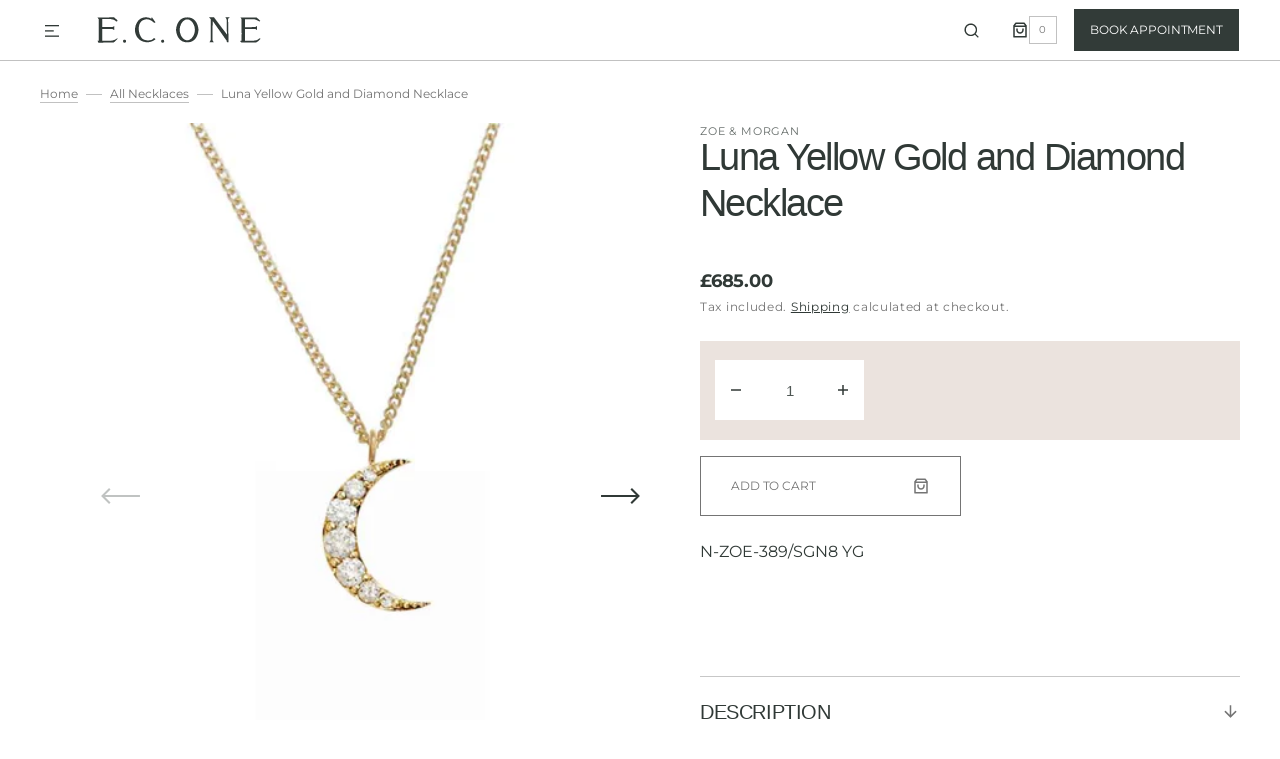

--- FILE ---
content_type: text/html; charset=utf-8
request_url: https://www.econe.co.uk/products/luna-yellow-gold-diamond-necklace
body_size: 53657
content:
<!doctype html>
<html class="no-js" lang="en">
	<head>
      <!-- Google tag (gtag.js) -->
        <script async src="https://www.googletagmanager.com/gtag/js?id=G-525RK4RRWE"></script>
        <script>
          window.dataLayer = window.dataLayer || [];
          function gtag(){dataLayer.push(arguments);}
          gtag('js', new Date());
        
          gtag('config', 'G-525RK4RRWE');
        </script>
	<script id="pandectes-rules">   /* PANDECTES-GDPR: DO NOT MODIFY AUTO GENERATED CODE OF THIS SCRIPT */      window.PandectesSettings = {"store":{"id":9212821566,"plan":"basic","theme":"EC1/main-20250520 - POA updates","primaryLocale":"en","adminMode":false,"headless":false,"storefrontRootDomain":"","checkoutRootDomain":"","storefrontAccessToken":""},"tsPublished":1747664038,"declaration":{"showType":true,"showPurpose":false,"showProvider":false,"declIntroText":"","showDateGenerated":true},"language":{"unpublished":[],"languageMode":"Single","fallbackLanguage":"en","languageDetection":"browser","languagesSupported":[]},"texts":{"managed":{"headerText":{"en":"We respect your privacy"},"consentText":{"en":"Our website uses cookies to ensure you get the best experience on our website."},"linkText":{"en":"Learn More"},"imprintText":{"en":"Imprint"},"googleLinkText":{"en":"Google's Privacy Terms"},"allowButtonText":{"en":"Accept"},"denyButtonText":{"en":"Decline"},"dismissButtonText":{"en":"Got It!"},"leaveSiteButtonText":{"en":"Leave this site"},"preferencesButtonText":{"en":"Preferences"},"cookiePolicyText":{"en":"Cookie Policy"},"preferencesPopupTitleText":{"en":"Manage consent preferences"},"preferencesPopupIntroText":{"en":"We use cookies to optimize website functionality, analyze the performance, and provide personalized experience to you. Some cookies are essential to make the website operate and function correctly. Those cookies cannot be disabled. In this window you can manage your preference of cookies."},"preferencesPopupSaveButtonText":{"en":"Save preferences"},"preferencesPopupCloseButtonText":{"en":"Close"},"preferencesPopupAcceptAllButtonText":{"en":"Accept all"},"preferencesPopupRejectAllButtonText":{"en":"Reject all"},"cookiesDetailsText":{"en":"Cookies details"},"preferencesPopupAlwaysAllowedText":{"en":"Always allowed"},"accessSectionParagraphText":{"en":"You have the right to request access to your data at any time."},"accessSectionTitleText":{"en":"Data portability"},"accessSectionAccountInfoActionText":{"en":"Personal data"},"accessSectionDownloadReportActionText":{"en":"Request export"},"accessSectionGDPRRequestsActionText":{"en":"Data subject requests"},"accessSectionOrdersRecordsActionText":{"en":"Orders"},"rectificationSectionParagraphText":{"en":"You have the right to request your data to be updated whenever you think it is appropriate."},"rectificationSectionTitleText":{"en":"Data Rectification"},"rectificationCommentPlaceholder":{"en":"Describe what you want to be updated"},"rectificationCommentValidationError":{"en":"Comment is required"},"rectificationSectionEditAccountActionText":{"en":"Request an update"},"erasureSectionTitleText":{"en":"Right to be forgotten"},"erasureSectionParagraphText":{"en":"You have the right to ask all your data to be erased. After that, you will no longer be able to access your account."},"erasureSectionRequestDeletionActionText":{"en":"Request personal data deletion"},"consentDate":{"en":"Consent date"},"consentId":{"en":"Consent ID"},"consentSectionChangeConsentActionText":{"en":"Change consent preference"},"consentSectionConsentedText":{"en":"You consented to the cookies policy of this website on"},"consentSectionNoConsentText":{"en":"You have not consented to the cookies policy of this website."},"consentSectionTitleText":{"en":"Your cookie consent"},"consentStatus":{"en":"Consent preference"},"confirmationFailureMessage":{"en":"Your request was not verified. Please try again and if problem persists, contact store owner for assistance"},"confirmationFailureTitle":{"en":"A problem occurred"},"confirmationSuccessMessage":{"en":"We will soon get back to you as to your request."},"confirmationSuccessTitle":{"en":"Your request is verified"},"guestsSupportEmailFailureMessage":{"en":"Your request was not submitted. Please try again and if problem persists, contact store owner for assistance."},"guestsSupportEmailFailureTitle":{"en":"A problem occurred"},"guestsSupportEmailPlaceholder":{"en":"E-mail address"},"guestsSupportEmailSuccessMessage":{"en":"If you are registered as a customer of this store, you will soon receive an email with instructions on how to proceed."},"guestsSupportEmailSuccessTitle":{"en":"Thank you for your request"},"guestsSupportEmailValidationError":{"en":"Email is not valid"},"guestsSupportInfoText":{"en":"Please login with your customer account to further proceed."},"submitButton":{"en":"Submit"},"submittingButton":{"en":"Submitting..."},"cancelButton":{"en":"Cancel"},"declIntroText":{"en":"We use cookies to optimize website functionality, analyze the performance, and provide personalized experience to you. Some cookies are essential to make the website operate and function correctly. Those cookies cannot be disabled. In this window you can manage your preference of cookies."},"declName":{"en":"Name"},"declPurpose":{"en":"Purpose"},"declType":{"en":"Type"},"declRetention":{"en":"Retention"},"declProvider":{"en":"Provider"},"declFirstParty":{"en":"First-party"},"declThirdParty":{"en":"Third-party"},"declSeconds":{"en":"seconds"},"declMinutes":{"en":"minutes"},"declHours":{"en":"hours"},"declDays":{"en":"days"},"declMonths":{"en":"months"},"declYears":{"en":"years"},"declSession":{"en":"Session"},"declDomain":{"en":"Domain"},"declPath":{"en":"Path"}},"categories":{"strictlyNecessaryCookiesTitleText":{"en":"Strictly necessary cookies"},"strictlyNecessaryCookiesDescriptionText":{"en":"These cookies are essential in order to enable you to move around the website and use its features, such as accessing secure areas of the website. The website cannot function properly without these cookies."},"functionalityCookiesTitleText":{"en":"Functional cookies"},"functionalityCookiesDescriptionText":{"en":"These cookies enable the site to provide enhanced functionality and personalisation. They may be set by us or by third party providers whose services we have added to our pages. If you do not allow these cookies then some or all of these services may not function properly."},"performanceCookiesTitleText":{"en":"Performance cookies"},"performanceCookiesDescriptionText":{"en":"These cookies enable us to monitor and improve the performance of our website. For example, they allow us to count visits, identify traffic sources and see which parts of the site are most popular."},"targetingCookiesTitleText":{"en":"Targeting cookies"},"targetingCookiesDescriptionText":{"en":"These cookies may be set through our site by our advertising partners. They may be used by those companies to build a profile of your interests and show you relevant adverts on other sites.    They do not store directly personal information, but are based on uniquely identifying your browser and internet device. If you do not allow these cookies, you will experience less targeted advertising."},"unclassifiedCookiesTitleText":{"en":"Unclassified cookies"},"unclassifiedCookiesDescriptionText":{"en":"Unclassified cookies are cookies that we are in the process of classifying, together with the providers of individual cookies."}},"auto":{}},"library":{"previewMode":false,"fadeInTimeout":0,"defaultBlocked":0,"showLink":true,"showImprintLink":false,"showGoogleLink":false,"enabled":true,"cookie":{"expiryDays":365,"secure":true,"domain":""},"dismissOnScroll":false,"dismissOnWindowClick":false,"dismissOnTimeout":false,"palette":{"popup":{"background":"#EFEFEF","backgroundForCalculations":{"a":1,"b":239,"g":239,"r":239},"text":"#404040"},"button":{"background":"#000000","backgroundForCalculations":{"a":1,"b":0,"g":0,"r":0},"text":"#FFFFFF","textForCalculation":{"a":1,"b":255,"g":255,"r":255},"border":"transparent"}},"content":{"href":"https://ec-1.myshopify.com/pages/about-cookies","imprintHref":"/","close":"&#10005;","target":"","logo":""},"window":"<div role=\"dialog\" aria-live=\"polite\" aria-label=\"cookieconsent\" aria-describedby=\"cookieconsent:desc\" id=\"cookie-consent-dialogBox\" class=\"cc-window-wrapper \"><div class=\"pd-cookie-banner-window cc-window {{classes}}\"><!--googleoff: all-->{{children}}<!--googleon: all--></div></div>","compliance":{"opt-both":"<div class=\"cc-compliance cc-highlight\">{{deny}}{{allow}}</div>"},"type":"opt-both","layouts":{"basic":"{{messagelink}}{{compliance}}{{close}}"},"position":"top","theme":"classic","revokable":false,"animateRevokable":true,"revokableReset":false,"revokableLogoUrl":"","revokablePlacement":"bottom-left","revokableMarginHorizontal":15,"revokableMarginVertical":15,"static":true,"autoAttach":true,"hasTransition":true,"blacklistPage":[""],"elements":{"close":"<button aria-label=\"close\" type=\"button\" tabindex=\"0\" class=\"cc-close\">{{close}}</button>","dismiss":"<button type=\"button\" tabindex=\"0\" class=\"cc-btn cc-btn-decision cc-dismiss\">{{dismiss}}</button>","allow":"<button type=\"button\" tabindex=\"0\" class=\"cc-btn cc-btn-decision cc-allow\">{{allow}}</button>","deny":"<button type=\"button\" tabindex=\"0\" class=\"cc-btn cc-btn-decision cc-deny\">{{deny}}</button>","preferences":"<button tabindex=\"0\" type=\"button\" class=\"cc-btn cc-settings\" onclick=\"Pandectes.fn.openPreferences()\">{{preferences}}</button>"}},"geolocation":{"auOnly":false,"brOnly":false,"caOnly":false,"chOnly":false,"euOnly":true,"jpOnly":false,"nzOnly":false,"thOnly":false,"zaOnly":false,"canadaOnly":false,"globalVisibility":false},"dsr":{"guestsSupport":false,"accessSectionDownloadReportAuto":false},"banner":{"resetTs":1564698560,"extraCss":"        .cc-banner-logo {max-width: 24em!important;}    @media(min-width: 768px) {.cc-window.cc-floating{max-width: 24em!important;width: 24em!important;}}    .cc-message, .pd-cookie-banner-window .cc-header, .cc-logo {text-align: center}    .cc-window-wrapper{z-index: 2947480000;}    .cc-window{z-index: 2947480000;font-family: Brandon Text Regular, Helvetica,Calibri,Arial,sans-serif;}    .pd-cookie-banner-window .cc-header{font-family: Brandon Text Regular, Helvetica,Calibri,Arial,sans-serif;}    .pd-cp-ui{font-family: Brandon Text Regular, Helvetica,Calibri,Arial,sans-serif; background-color: #EFEFEF;color:#404040;}    button.pd-cp-btn, a.pd-cp-btn{background-color:#000000;color:#FFFFFF!important;}    input + .pd-cp-preferences-slider{background-color: rgba(64, 64, 64, 0.3)}    .pd-cp-scrolling-section::-webkit-scrollbar{background-color: rgba(64, 64, 64, 0.3)}    input:checked + .pd-cp-preferences-slider{background-color: rgba(64, 64, 64, 1)}    .pd-cp-scrolling-section::-webkit-scrollbar-thumb {background-color: rgba(64, 64, 64, 1)}    .pd-cp-ui-close{color:#404040;}    .pd-cp-preferences-slider:before{background-color: #EFEFEF}    .pd-cp-title:before {border-color: #404040!important}    .pd-cp-preferences-slider{background-color:#404040}    .pd-cp-toggle{color:#404040!important}    @media(max-width:699px) {.pd-cp-ui-close-top svg {fill: #404040}}    .pd-cp-toggle:hover,.pd-cp-toggle:visited,.pd-cp-toggle:active{color:#404040!important}    .pd-cookie-banner-window {}  ","customJavascript":{},"showPoweredBy":false,"logoHeight":40,"revokableTrigger":false,"hybridStrict":false,"cookiesBlockedByDefault":"0","isActive":true,"implicitSavePreferences":false,"cookieIcon":false,"blockBots":false,"showCookiesDetails":false,"hasTransition":true,"blockingPage":false,"showOnlyLandingPage":false,"leaveSiteUrl":"https://www.google.com","linkRespectStoreLang":false},"cookies":{"0":[{"name":"keep_alive","type":"http","domain":"www.econe.co.uk","path":"/","provider":"Shopify","firstParty":true,"retention":"30 minute(s)","expires":30,"unit":"declMinutes","purpose":{"en":"Used when international domain redirection is enabled to determine if a request is the first one of a session."}},{"name":"secure_customer_sig","type":"http","domain":"www.econe.co.uk","path":"/","provider":"Shopify","firstParty":true,"retention":"1 year(s)","expires":1,"unit":"declYears","purpose":{"en":"Used to identify a user after they sign into a shop as a customer so they do not need to log in again."}},{"name":"localization","type":"http","domain":"www.econe.co.uk","path":"/","provider":"Shopify","firstParty":true,"retention":"1 year(s)","expires":1,"unit":"declYears","purpose":{"en":"Used to localize the cart to the correct country."}},{"name":"cart_currency","type":"http","domain":"www.econe.co.uk","path":"/","provider":"Shopify","firstParty":true,"retention":"2 week(s)","expires":2,"unit":"declWeeks","purpose":{"en":"Used after a checkout is completed to initialize a new empty cart with the same currency as the one just used."}},{"name":"shopify_pay_redirect","type":"http","domain":"www.econe.co.uk","path":"/","provider":"Shopify","firstParty":true,"retention":"1 hour(s)","expires":1,"unit":"declHours","purpose":{"en":"Used to accelerate the checkout process when the buyer has a Shop Pay account."}},{"name":"_tracking_consent","type":"http","domain":".econe.co.uk","path":"/","provider":"Shopify","firstParty":false,"retention":"1 year(s)","expires":1,"unit":"declYears","purpose":{"en":"Used to store a user's preferences if a merchant has set up privacy rules in the visitor's region."}},{"name":"cart","type":"http","domain":"www.econe.co.uk","path":"/","provider":"Shopify","firstParty":true,"retention":"1 month(s)","expires":1,"unit":"declMonths","purpose":{"en":"Contains information related to the user's cart."}},{"name":"cart_sig","type":"http","domain":"www.econe.co.uk","path":"/","provider":"Shopify","firstParty":true,"retention":"1 month(s)","expires":1,"unit":"declMonths","purpose":{"en":"A hash of the contents of a cart. This is used to verify the integrity of the cart and to ensure performance of some cart operations."}},{"name":"_pandectes_gdpr","type":"http","domain":".www.econe.co.uk","path":"/","provider":"Pandectes","firstParty":true,"retention":"1 year(s)","expires":1,"unit":"declYears","purpose":{"en":"Used for the functionality of the cookies consent banner."}}],"1":[],"2":[{"name":"_shopify_sa_t","type":"http","domain":".econe.co.uk","path":"/","provider":"Shopify","firstParty":false,"retention":"30 minute(s)","expires":30,"unit":"declMinutes","purpose":{"en":"Capture the landing page of visitor when they come from other sites to support marketing analytics."}},{"name":"_shopify_y","type":"http","domain":".econe.co.uk","path":"/","provider":"Shopify","firstParty":false,"retention":"1 year(s)","expires":1,"unit":"declYears","purpose":{"en":"Shopify analytics."}},{"name":"_shopify_sa_p","type":"http","domain":".econe.co.uk","path":"/","provider":"Shopify","firstParty":false,"retention":"30 minute(s)","expires":30,"unit":"declMinutes","purpose":{"en":"Capture the landing page of visitor when they come from other sites to support marketing analytics."}},{"name":"_ga","type":"http","domain":".econe.co.uk","path":"/","provider":"Google","firstParty":false,"retention":"1 year(s)","expires":1,"unit":"declYears","purpose":{"en":"Cookie is set by Google Analytics with unknown functionality"}},{"name":"_shopify_s","type":"http","domain":"uk","path":"/","provider":"Shopify","firstParty":false,"retention":"Session","expires":1,"unit":"declSeconds","purpose":{"en":"Used to identify a given browser session/shop combination. Duration is 30 minute rolling expiry of last use."}},{"name":"_shopify_s","type":"http","domain":"co.uk","path":"/","provider":"Shopify","firstParty":false,"retention":"Session","expires":1,"unit":"declSeconds","purpose":{"en":"Used to identify a given browser session/shop combination. Duration is 30 minute rolling expiry of last use."}},{"name":"_landing_page","type":"http","domain":".econe.co.uk","path":"/","provider":"Shopify","firstParty":false,"retention":"2 week(s)","expires":2,"unit":"declWeeks","purpose":{"en":"Capture the landing page of visitor when they come from other sites."}},{"name":"_orig_referrer","type":"http","domain":".econe.co.uk","path":"/","provider":"Shopify","firstParty":false,"retention":"2 week(s)","expires":2,"unit":"declWeeks","purpose":{"en":"Allows merchant to identify where people are visiting them from."}},{"name":"_shopify_s","type":"http","domain":".econe.co.uk","path":"/","provider":"Shopify","firstParty":false,"retention":"30 minute(s)","expires":30,"unit":"declMinutes","purpose":{"en":"Used to identify a given browser session/shop combination. Duration is 30 minute rolling expiry of last use."}},{"name":"_ga_*","type":"http","domain":".econe.co.uk","path":"/","provider":"Google","firstParty":false,"retention":"1 year(s)","expires":1,"unit":"declYears","purpose":{"en":""}}],"4":[{"name":"_pin_unauth","type":"http","domain":"www.econe.co.uk","path":"/","provider":"Pinterest","firstParty":true,"retention":"1 year(s)","expires":1,"unit":"declYears","purpose":{"en":"Used to group actions for users who cannot be identified by Pinterest."}},{"name":"__kla_id","type":"http","domain":"www.econe.co.uk","path":"/","provider":"Klaviyo","firstParty":true,"retention":"1 year(s)","expires":1,"unit":"declYears","purpose":{"en":"Tracks when someone clicks through a Klaviyo email to your website."}},{"name":"_gcl_au","type":"http","domain":".econe.co.uk","path":"/","provider":"Google","firstParty":false,"retention":"3 month(s)","expires":3,"unit":"declMonths","purpose":{"en":"Cookie is placed by Google Tag Manager to track conversions."}},{"name":"_fbp","type":"http","domain":".econe.co.uk","path":"/","provider":"Facebook","firstParty":false,"retention":"3 month(s)","expires":3,"unit":"declMonths","purpose":{"en":"Cookie is placed by Facebook to track visits across websites."}}],"8":[{"name":"wpm-test-cookie","type":"http","domain":"uk","path":"/","provider":"Unknown","firstParty":false,"retention":"Session","expires":1,"unit":"declSeconds","purpose":{"en":""}},{"name":"wpm-test-cookie","type":"http","domain":"econe.co.uk","path":"/","provider":"Unknown","firstParty":false,"retention":"Session","expires":1,"unit":"declSeconds","purpose":{"en":""}},{"name":"wpm-test-cookie","type":"http","domain":"co.uk","path":"/","provider":"Unknown","firstParty":false,"retention":"Session","expires":1,"unit":"declSeconds","purpose":{"en":""}},{"name":"wpm-test-cookie","type":"http","domain":"www.econe.co.uk","path":"/","provider":"Unknown","firstParty":true,"retention":"Session","expires":1,"unit":"declSeconds","purpose":{"en":""}}]},"blocker":{"isActive":false,"googleConsentMode":{"id":"","analyticsId":"","adwordsId":"","isActive":false,"adStorageCategory":4,"analyticsStorageCategory":2,"personalizationStorageCategory":1,"functionalityStorageCategory":1,"customEvent":false,"securityStorageCategory":0,"redactData":false,"urlPassthrough":false,"dataLayerProperty":"dataLayer","waitForUpdate":0,"useNativeChannel":false},"facebookPixel":{"id":"","isActive":false,"ldu":false},"microsoft":{"isActive":false,"uetTags":""},"rakuten":{"isActive":false,"cmp":false,"ccpa":false},"klaviyoIsActive":false,"gpcIsActive":false,"defaultBlocked":0,"patterns":{"whiteList":[],"blackList":{"1":[],"2":[],"4":[],"8":[]},"iframesWhiteList":[],"iframesBlackList":{"1":[],"2":[],"4":[],"8":[]},"beaconsWhiteList":[],"beaconsBlackList":{"1":[],"2":[],"4":[],"8":[]}}}}      !function(){"use strict";window.PandectesRules=window.PandectesRules||{},window.PandectesRules.manualBlacklist={1:[],2:[],4:[]},window.PandectesRules.blacklistedIFrames={1:[],2:[],4:[]},window.PandectesRules.blacklistedCss={1:[],2:[],4:[]},window.PandectesRules.blacklistedBeacons={1:[],2:[],4:[]};var e="javascript/blocked";function t(e){return new RegExp(e.replace(/[/\\.+?$()]/g,"\\$&").replace("*","(.*)"))}var n=function(e){var t=arguments.length>1&&void 0!==arguments[1]?arguments[1]:"log";new URLSearchParams(window.location.search).get("log")&&console[t]("PandectesRules: ".concat(e))};function a(e){var t=document.createElement("script");t.async=!0,t.src=e,document.head.appendChild(t)}function r(e,t){var n=Object.keys(e);if(Object.getOwnPropertySymbols){var a=Object.getOwnPropertySymbols(e);t&&(a=a.filter((function(t){return Object.getOwnPropertyDescriptor(e,t).enumerable}))),n.push.apply(n,a)}return n}function o(e){for(var t=1;t<arguments.length;t++){var n=null!=arguments[t]?arguments[t]:{};t%2?r(Object(n),!0).forEach((function(t){s(e,t,n[t])})):Object.getOwnPropertyDescriptors?Object.defineProperties(e,Object.getOwnPropertyDescriptors(n)):r(Object(n)).forEach((function(t){Object.defineProperty(e,t,Object.getOwnPropertyDescriptor(n,t))}))}return e}function i(e){var t=function(e,t){if("object"!=typeof e||!e)return e;var n=e[Symbol.toPrimitive];if(void 0!==n){var a=n.call(e,t||"default");if("object"!=typeof a)return a;throw new TypeError("@@toPrimitive must return a primitive value.")}return("string"===t?String:Number)(e)}(e,"string");return"symbol"==typeof t?t:t+""}function s(e,t,n){return(t=i(t))in e?Object.defineProperty(e,t,{value:n,enumerable:!0,configurable:!0,writable:!0}):e[t]=n,e}function c(e,t){return function(e){if(Array.isArray(e))return e}(e)||function(e,t){var n=null==e?null:"undefined"!=typeof Symbol&&e[Symbol.iterator]||e["@@iterator"];if(null!=n){var a,r,o,i,s=[],c=!0,l=!1;try{if(o=(n=n.call(e)).next,0===t){if(Object(n)!==n)return;c=!1}else for(;!(c=(a=o.call(n)).done)&&(s.push(a.value),s.length!==t);c=!0);}catch(e){l=!0,r=e}finally{try{if(!c&&null!=n.return&&(i=n.return(),Object(i)!==i))return}finally{if(l)throw r}}return s}}(e,t)||d(e,t)||function(){throw new TypeError("Invalid attempt to destructure non-iterable instance.\nIn order to be iterable, non-array objects must have a [Symbol.iterator]() method.")}()}function l(e){return function(e){if(Array.isArray(e))return u(e)}(e)||function(e){if("undefined"!=typeof Symbol&&null!=e[Symbol.iterator]||null!=e["@@iterator"])return Array.from(e)}(e)||d(e)||function(){throw new TypeError("Invalid attempt to spread non-iterable instance.\nIn order to be iterable, non-array objects must have a [Symbol.iterator]() method.")}()}function d(e,t){if(e){if("string"==typeof e)return u(e,t);var n=Object.prototype.toString.call(e).slice(8,-1);return"Object"===n&&e.constructor&&(n=e.constructor.name),"Map"===n||"Set"===n?Array.from(e):"Arguments"===n||/^(?:Ui|I)nt(?:8|16|32)(?:Clamped)?Array$/.test(n)?u(e,t):void 0}}function u(e,t){(null==t||t>e.length)&&(t=e.length);for(var n=0,a=new Array(t);n<t;n++)a[n]=e[n];return a}var f=window.PandectesRulesSettings||window.PandectesSettings,g=!(void 0===window.dataLayer||!Array.isArray(window.dataLayer)||!window.dataLayer.some((function(e){return"pandectes_full_scan"===e.event}))),p=function(){var e,t=arguments.length>0&&void 0!==arguments[0]?arguments[0]:"_pandectes_gdpr",n=("; "+document.cookie).split("; "+t+"=");if(n.length<2)e={};else{var a=n.pop().split(";");e=window.atob(a.shift())}var r=function(e){try{return JSON.parse(e)}catch(e){return!1}}(e);return!1!==r?r:e}(),y=f.banner.isActive,h=f.blocker,w=h.defaultBlocked,v=h.patterns,m=p&&null!==p.preferences&&void 0!==p.preferences?p.preferences:null,b=g?0:y?null===m?w:m:0,_={1:!(1&b),2:!(2&b),4:!(4&b)},k=v.blackList,S=v.whiteList,L=v.iframesBlackList,C=v.iframesWhiteList,A=v.beaconsBlackList,P=v.beaconsWhiteList,O={blackList:[],whiteList:[],iframesBlackList:{1:[],2:[],4:[],8:[]},iframesWhiteList:[],beaconsBlackList:{1:[],2:[],4:[],8:[]},beaconsWhiteList:[]};[1,2,4].map((function(e){var n;_[e]||((n=O.blackList).push.apply(n,l(k[e].length?k[e].map(t):[])),O.iframesBlackList[e]=L[e].length?L[e].map(t):[],O.beaconsBlackList[e]=A[e].length?A[e].map(t):[])})),O.whiteList=S.length?S.map(t):[],O.iframesWhiteList=C.length?C.map(t):[],O.beaconsWhiteList=P.length?P.map(t):[];var E={scripts:[],iframes:{1:[],2:[],4:[]},beacons:{1:[],2:[],4:[]},css:{1:[],2:[],4:[]}},I=function(t,n){return t&&(!n||n!==e)&&(!O.blackList||O.blackList.some((function(e){return e.test(t)})))&&(!O.whiteList||O.whiteList.every((function(e){return!e.test(t)})))},j=function(e,t){var n=O.iframesBlackList[t],a=O.iframesWhiteList;return e&&(!n||n.some((function(t){return t.test(e)})))&&(!a||a.every((function(t){return!t.test(e)})))},B=function(e,t){var n=O.beaconsBlackList[t],a=O.beaconsWhiteList;return e&&(!n||n.some((function(t){return t.test(e)})))&&(!a||a.every((function(t){return!t.test(e)})))},T=new MutationObserver((function(e){for(var t=0;t<e.length;t++)for(var n=e[t].addedNodes,a=0;a<n.length;a++){var r=n[a],o=r.dataset&&r.dataset.cookiecategory;if(1===r.nodeType&&"LINK"===r.tagName){var i=r.dataset&&r.dataset.href;if(i&&o)switch(o){case"functionality":case"C0001":E.css[1].push(i);break;case"performance":case"C0002":E.css[2].push(i);break;case"targeting":case"C0003":E.css[4].push(i)}}}})),R=new MutationObserver((function(t){for(var a=0;a<t.length;a++)for(var r=t[a].addedNodes,o=function(){var t=r[i],a=t.src||t.dataset&&t.dataset.src,o=t.dataset&&t.dataset.cookiecategory;if(1===t.nodeType&&"IFRAME"===t.tagName){if(a){var s=!1;j(a,1)||"functionality"===o||"C0001"===o?(s=!0,E.iframes[1].push(a)):j(a,2)||"performance"===o||"C0002"===o?(s=!0,E.iframes[2].push(a)):(j(a,4)||"targeting"===o||"C0003"===o)&&(s=!0,E.iframes[4].push(a)),s&&(t.removeAttribute("src"),t.setAttribute("data-src",a))}}else if(1===t.nodeType&&"IMG"===t.tagName){if(a){var c=!1;B(a,1)?(c=!0,E.beacons[1].push(a)):B(a,2)?(c=!0,E.beacons[2].push(a)):B(a,4)&&(c=!0,E.beacons[4].push(a)),c&&(t.removeAttribute("src"),t.setAttribute("data-src",a))}}else if(1===t.nodeType&&"SCRIPT"===t.tagName){var l=t.type,d=!1;if(I(a,l)?(n("rule blocked: ".concat(a)),d=!0):a&&o?n("manually blocked @ ".concat(o,": ").concat(a)):o&&n("manually blocked @ ".concat(o,": inline code")),d){E.scripts.push([t,l]),t.type=e;t.addEventListener("beforescriptexecute",(function n(a){t.getAttribute("type")===e&&a.preventDefault(),t.removeEventListener("beforescriptexecute",n)})),t.parentElement&&t.parentElement.removeChild(t)}}},i=0;i<r.length;i++)o()})),D=document.createElement,z={src:Object.getOwnPropertyDescriptor(HTMLScriptElement.prototype,"src"),type:Object.getOwnPropertyDescriptor(HTMLScriptElement.prototype,"type")};window.PandectesRules.unblockCss=function(e){var t=E.css[e]||[];t.length&&n("Unblocking CSS for ".concat(e)),t.forEach((function(e){var t=document.querySelector('link[data-href^="'.concat(e,'"]'));t.removeAttribute("data-href"),t.href=e})),E.css[e]=[]},window.PandectesRules.unblockIFrames=function(e){var t=E.iframes[e]||[];t.length&&n("Unblocking IFrames for ".concat(e)),O.iframesBlackList[e]=[],t.forEach((function(e){var t=document.querySelector('iframe[data-src^="'.concat(e,'"]'));t.removeAttribute("data-src"),t.src=e})),E.iframes[e]=[]},window.PandectesRules.unblockBeacons=function(e){var t=E.beacons[e]||[];t.length&&n("Unblocking Beacons for ".concat(e)),O.beaconsBlackList[e]=[],t.forEach((function(e){var t=document.querySelector('img[data-src^="'.concat(e,'"]'));t.removeAttribute("data-src"),t.src=e})),E.beacons[e]=[]},window.PandectesRules.unblockInlineScripts=function(e){var t=1===e?"functionality":2===e?"performance":"targeting",a=document.querySelectorAll('script[type="javascript/blocked"][data-cookiecategory="'.concat(t,'"]'));n("unblockInlineScripts: ".concat(a.length," in ").concat(t)),a.forEach((function(e){var t=document.createElement("script");t.type="text/javascript",e.hasAttribute("src")?t.src=e.getAttribute("src"):t.textContent=e.textContent,document.head.appendChild(t),e.parentNode.removeChild(e)}))},window.PandectesRules.unblockInlineCss=function(e){var t=1===e?"functionality":2===e?"performance":"targeting",a=document.querySelectorAll('link[data-cookiecategory="'.concat(t,'"]'));n("unblockInlineCss: ".concat(a.length," in ").concat(t)),a.forEach((function(e){e.href=e.getAttribute("data-href")}))},window.PandectesRules.unblock=function(e){e.length<1?(O.blackList=[],O.whiteList=[],O.iframesBlackList=[],O.iframesWhiteList=[]):(O.blackList&&(O.blackList=O.blackList.filter((function(t){return e.every((function(e){return"string"==typeof e?!t.test(e):e instanceof RegExp?t.toString()!==e.toString():void 0}))}))),O.whiteList&&(O.whiteList=[].concat(l(O.whiteList),l(e.map((function(e){if("string"==typeof e){var n=".*"+t(e)+".*";if(O.whiteList.every((function(e){return e.toString()!==n.toString()})))return new RegExp(n)}else if(e instanceof RegExp&&O.whiteList.every((function(t){return t.toString()!==e.toString()})))return e;return null})).filter(Boolean)))));var a=0;l(E.scripts).forEach((function(e,t){var n=c(e,2),r=n[0],o=n[1];if(function(e){var t=e.getAttribute("src");return O.blackList&&O.blackList.every((function(e){return!e.test(t)}))||O.whiteList&&O.whiteList.some((function(e){return e.test(t)}))}(r)){for(var i=document.createElement("script"),s=0;s<r.attributes.length;s++){var l=r.attributes[s];"src"!==l.name&&"type"!==l.name&&i.setAttribute(l.name,r.attributes[s].value)}i.setAttribute("src",r.src),i.setAttribute("type",o||"application/javascript"),document.head.appendChild(i),E.scripts.splice(t-a,1),a++}})),0==O.blackList.length&&0===O.iframesBlackList[1].length&&0===O.iframesBlackList[2].length&&0===O.iframesBlackList[4].length&&0===O.beaconsBlackList[1].length&&0===O.beaconsBlackList[2].length&&0===O.beaconsBlackList[4].length&&(n("Disconnecting observers"),R.disconnect(),T.disconnect())};var x=f.store,M=x.adminMode,N=x.headless,U=x.storefrontRootDomain,q=x.checkoutRootDomain,F=x.storefrontAccessToken,W=f.banner.isActive,H=f.blocker.defaultBlocked;function G(e){if(window.Shopify&&window.Shopify.customerPrivacy)e();else{var t=null;window.Shopify&&window.Shopify.loadFeatures&&window.Shopify.trackingConsent?e():t=setInterval((function(){window.Shopify&&window.Shopify.loadFeatures&&(clearInterval(t),window.Shopify.loadFeatures([{name:"consent-tracking-api",version:"0.1"}],(function(t){t?n("Shopify.customerPrivacy API - failed to load"):(n("shouldShowBanner() -> ".concat(window.Shopify.trackingConsent.shouldShowBanner()," | saleOfDataRegion() -> ").concat(window.Shopify.trackingConsent.saleOfDataRegion())),e())})))}),10)}}W&&G((function(){!function(){var e=window.Shopify.trackingConsent;if(!1!==e.shouldShowBanner()||null!==m||7!==H)try{var t=M&&!(window.Shopify&&window.Shopify.AdminBarInjector),a={preferences:!(1&b)||g||t,analytics:!(2&b)||g||t,marketing:!(4&b)||g||t};N&&(a.headlessStorefront=!0,a.storefrontRootDomain=null!=U&&U.length?U:window.location.hostname,a.checkoutRootDomain=null!=q&&q.length?q:"checkout.".concat(window.location.hostname),a.storefrontAccessToken=null!=F&&F.length?F:""),e.firstPartyMarketingAllowed()===a.marketing&&e.analyticsProcessingAllowed()===a.analytics&&e.preferencesProcessingAllowed()===a.preferences||e.setTrackingConsent(a,(function(e){e&&e.error?n("Shopify.customerPrivacy API - failed to setTrackingConsent"):n("setTrackingConsent(".concat(JSON.stringify(a),")"))}))}catch(e){n("Shopify.customerPrivacy API - exception")}}(),function(){if(N){var e=window.Shopify.trackingConsent,t=e.currentVisitorConsent();if(navigator.globalPrivacyControl&&""===t.sale_of_data){var a={sale_of_data:!1,headlessStorefront:!0};a.storefrontRootDomain=null!=U&&U.length?U:window.location.hostname,a.checkoutRootDomain=null!=q&&q.length?q:"checkout.".concat(window.location.hostname),a.storefrontAccessToken=null!=F&&F.length?F:"",e.setTrackingConsent(a,(function(e){e&&e.error?n("Shopify.customerPrivacy API - failed to setTrackingConsent({".concat(JSON.stringify(a),")")):n("setTrackingConsent(".concat(JSON.stringify(a),")"))}))}}}()}));var J=["AT","BE","BG","HR","CY","CZ","DK","EE","FI","FR","DE","GR","HU","IE","IT","LV","LT","LU","MT","NL","PL","PT","RO","SK","SI","ES","SE","GB","LI","NO","IS"],V="[Pandectes :: Google Consent Mode debug]:";function K(){var e=arguments.length<=0?void 0:arguments[0],t=arguments.length<=1?void 0:arguments[1],n=arguments.length<=2?void 0:arguments[2];if("consent"!==e)return"config"===e?"config":void 0;var a=n.ad_storage,r=n.ad_user_data,o=n.ad_personalization,i=n.functionality_storage,s=n.analytics_storage,c=n.personalization_storage,l={Command:e,Mode:t,ad_storage:a,ad_user_data:r,ad_personalization:o,functionality_storage:i,analytics_storage:s,personalization_storage:c,security_storage:n.security_storage};return console.table(l),"default"===t&&("denied"===a&&"denied"===r&&"denied"===o&&"denied"===i&&"denied"===s&&"denied"===c||console.warn("".concat(V,' all types in a "default" command should be set to "denied" except for security_storage that should be set to "granted"'))),t}var Z=!1,$=!1;function Y(e){e&&("default"===e?(Z=!0,$&&console.warn("".concat(V,' "default" command was sent but there was already an "update" command before it.'))):"update"===e?($=!0,Z||console.warn("".concat(V,' "update" command was sent but there was no "default" command before it.'))):"config"===e&&(Z||console.warn("".concat(V,' a tag read consent state before a "default" command was sent.'))))}var Q=f.banner,X=Q.isActive,ee=Q.hybridStrict,te=f.geolocation,ne=te.caOnly,ae=void 0!==ne&&ne,re=te.euOnly,oe=void 0!==re&&re,ie=te.brOnly,se=void 0!==ie&&ie,ce=te.jpOnly,le=void 0!==ce&&ce,de=te.thOnly,ue=void 0!==de&&de,fe=te.chOnly,ge=void 0!==fe&&fe,pe=te.zaOnly,ye=void 0!==pe&&pe,he=te.canadaOnly,we=void 0!==he&&he,ve=te.globalVisibility,me=void 0===ve||ve,be=f.blocker,_e=be.defaultBlocked,ke=void 0===_e?7:_e,Se=be.googleConsentMode,Le=Se.isActive,Ce=Se.customEvent,Ae=Se.id,Pe=void 0===Ae?"":Ae,Oe=Se.analyticsId,Ee=void 0===Oe?"":Oe,Ie=Se.adwordsId,je=void 0===Ie?"":Ie,Be=Se.redactData,Te=Se.urlPassthrough,Re=Se.adStorageCategory,De=Se.analyticsStorageCategory,ze=Se.functionalityStorageCategory,xe=Se.personalizationStorageCategory,Me=Se.securityStorageCategory,Ne=Se.dataLayerProperty,Ue=void 0===Ne?"dataLayer":Ne,qe=Se.waitForUpdate,Fe=void 0===qe?0:qe,We=Se.useNativeChannel,He=void 0!==We&&We,Ge=Se.debugMode,Je=void 0!==Ge&&Ge;function Ve(){window[Ue].push(arguments)}window[Ue]=window[Ue]||[];var Ke,Ze,$e={hasInitialized:!1,useNativeChannel:!1,ads_data_redaction:!1,url_passthrough:!1,data_layer_property:"dataLayer",storage:{ad_storage:"granted",ad_user_data:"granted",ad_personalization:"granted",analytics_storage:"granted",functionality_storage:"granted",personalization_storage:"granted",security_storage:"granted"}};if(X&&Le){Je&&(Ke=Ue||"dataLayer",window[Ke].forEach((function(e){Y(K.apply(void 0,l(e)))})),window[Ke].push=function(){for(var e=arguments.length,t=new Array(e),n=0;n<e;n++)t[n]=arguments[n];return Y(K.apply(void 0,l(t[0]))),Array.prototype.push.apply(this,t)});var Ye=ke&Re?"denied":"granted",Qe=ke&De?"denied":"granted",Xe=ke&ze?"denied":"granted",et=ke&xe?"denied":"granted",tt=ke&Me?"denied":"granted";$e.hasInitialized=!0,$e.useNativeChannel=He,$e.url_passthrough=Te,$e.ads_data_redaction="denied"===Ye&&Be,$e.storage.ad_storage=Ye,$e.storage.ad_user_data=Ye,$e.storage.ad_personalization=Ye,$e.storage.analytics_storage=Qe,$e.storage.functionality_storage=Xe,$e.storage.personalization_storage=et,$e.storage.security_storage=tt,$e.data_layer_property=Ue||"dataLayer",Ve("set","developer_id.dMTZkMj",!0),$e.ads_data_redaction&&Ve("set","ads_data_redaction",$e.ads_data_redaction),$e.url_passthrough&&Ve("set","url_passthrough",$e.url_passthrough),function(){var e=b!==ke?{wait_for_update:Fe||500}:Fe?{wait_for_update:Fe}:{};me&&!ee?Ve("consent","default",o(o({},$e.storage),e)):(Ve("consent","default",o(o(o({},$e.storage),e),{},{region:[].concat(l(oe||ee?J:[]),l(ae&&!ee?["US-CA","US-VA","US-CT","US-UT","US-CO"]:[]),l(se&&!ee?["BR"]:[]),l(le&&!ee?["JP"]:[]),l(we&&!ee?["CA"]:[]),l(ue&&!ee?["TH"]:[]),l(ge&&!ee?["CH"]:[]),l(ye&&!ee?["ZA"]:[]))})),Ve("consent","default",{ad_storage:"granted",ad_user_data:"granted",ad_personalization:"granted",analytics_storage:"granted",functionality_storage:"granted",personalization_storage:"granted",security_storage:"granted"}));if(null!==m){var t=b&Re?"denied":"granted",n=b&De?"denied":"granted",r=b&ze?"denied":"granted",i=b&xe?"denied":"granted",s=b&Me?"denied":"granted";$e.storage.ad_storage=t,$e.storage.ad_user_data=t,$e.storage.ad_personalization=t,$e.storage.analytics_storage=n,$e.storage.functionality_storage=r,$e.storage.personalization_storage=i,$e.storage.security_storage=s,Ve("consent","update",$e.storage)}(Pe.length||Ee.length||je.length)&&(window[$e.data_layer_property].push({"pandectes.start":(new Date).getTime(),event:"pandectes-rules.min.js"}),(Ee.length||je.length)&&Ve("js",new Date));var c="https://www.googletagmanager.com";if(Pe.length){var d=Pe.split(",");window[$e.data_layer_property].push({"gtm.start":(new Date).getTime(),event:"gtm.js"});for(var u=0;u<d.length;u++){var f="dataLayer"!==$e.data_layer_property?"&l=".concat($e.data_layer_property):"";a("".concat(c,"/gtm.js?id=").concat(d[u].trim()).concat(f))}}if(Ee.length)for(var g=Ee.split(","),p=0;p<g.length;p++){var y=g[p].trim();y.length&&(a("".concat(c,"/gtag/js?id=").concat(y)),Ve("config",y,{send_page_view:!1}))}if(je.length)for(var h=je.split(","),w=0;w<h.length;w++){var v=h[w].trim();v.length&&(a("".concat(c,"/gtag/js?id=").concat(v)),Ve("config",v,{allow_enhanced_conversions:!0}))}}()}X&&Ce&&(Ze=b,G((function(){var e=Ze;if(null==m&&ee){var t=window.Shopify.customerPrivacy.getRegion();if(t){var n=t.substr(0,2);e=J.includes(n)?7:0}}var a={event:"Pandectes_Consent_Update",pandectes_status:7===e?"deny":0===e?"allow":"mixed",pandectes_categories:{C0000:"allow",C0001:1&e?"deny":"allow",C0002:2&e?"deny":"allow",C0003:4&e?"deny":"allow"}};window[Ue].push(a),null!==m&&function(e){if(window.Shopify&&window.Shopify.analytics)e();else{var t=null;window.Shopify&&window.Shopify.analytics?e():t=setInterval((function(){window.Shopify&&window.Shopify.analytics&&(clearInterval(t),e())}),10)}}((function(){window.Shopify.analytics.publish("Pandectes_Consent_Update",a)}))})));var nt=f.blocker,at=nt.klaviyoIsActive,rt=nt.googleConsentMode.adStorageCategory;at&&window.addEventListener("PandectesEvent_OnConsent",(function(e){var t=e.detail.preferences;if(null!=t){var n=t&rt?"denied":"granted";void 0!==window.klaviyo&&window.klaviyo.isIdentified()&&window.klaviyo.push(["identify",{ad_personalization:n,ad_user_data:n}])}})),f.banner.revokableTrigger&&(window.onload=function(){document.querySelectorAll('[href*="#reopenBanner"]').forEach((function(e){e.onclick=function(e){e.preventDefault(),window.Pandectes.fn.revokeConsent()}}))});var ot=f.banner.isActive,it=f.blocker,st=it.defaultBlocked,ct=void 0===st?7:st,lt=it.microsoft,dt=lt.isActive,ut=lt.uetTags,ft=lt.dataLayerProperty,gt=void 0===ft?"uetq":ft,pt={hasInitialized:!1,data_layer_property:"uetq",storage:{ad_storage:"granted"}};if(window[gt]=window[gt]||[],dt&&bt("_uetmsdns","1",365),ot&&dt){var yt=4&ct?"denied":"granted";if(pt.hasInitialized=!0,pt.storage.ad_storage=yt,window[gt].push("consent","default",pt.storage),"granted"==yt&&(bt("_uetmsdns","0",365),console.log("setting cookie")),null!==m){var ht=4&b?"denied":"granted";pt.storage.ad_storage=ht,window[gt].push("consent","update",pt.storage),"granted"===ht&&bt("_uetmsdns","0",365)}if(ut.length)for(var wt=ut.split(","),vt=0;vt<wt.length;vt++)wt[vt].trim().length&&mt(wt[vt])}function mt(e){var t=document.createElement("script");t.type="text/javascript",t.src="//bat.bing.com/bat.js",t.onload=function(){var t={ti:e};t.q=window.uetq,window.uetq=new UET(t),window.uetq.push("consent","default",{ad_storage:"denied"}),window[gt].push("pageLoad")},document.head.appendChild(t)}function bt(e,t,n){var a=new Date;a.setTime(a.getTime()+24*n*60*60*1e3);var r="expires="+a.toUTCString();document.cookie="".concat(e,"=").concat(t,"; ").concat(r,"; path=/; secure; samesite=strict")}window.PandectesRules.gcm=$e;var _t=f.banner.isActive,kt=f.blocker.isActive;n("Prefs: ".concat(b," | Banner: ").concat(_t?"on":"off"," | Blocker: ").concat(kt?"on":"off"));var St=null===m&&/\/checkouts\//.test(window.location.pathname);0!==b&&!1===g&&kt&&!St&&(n("Blocker will execute"),document.createElement=function(){for(var t=arguments.length,n=new Array(t),a=0;a<t;a++)n[a]=arguments[a];if("script"!==n[0].toLowerCase())return D.bind?D.bind(document).apply(void 0,n):D;var r=D.bind(document).apply(void 0,n);try{Object.defineProperties(r,{src:o(o({},z.src),{},{set:function(t){I(t,r.type)&&z.type.set.call(this,e),z.src.set.call(this,t)}}),type:o(o({},z.type),{},{get:function(){var t=z.type.get.call(this);return t===e||I(this.src,t)?null:t},set:function(t){var n=I(r.src,r.type)?e:t;z.type.set.call(this,n)}})}),r.setAttribute=function(t,n){if("type"===t){var a=I(r.src,r.type)?e:n;z.type.set.call(r,a)}else"src"===t?(I(n,r.type)&&z.type.set.call(r,e),z.src.set.call(r,n)):HTMLScriptElement.prototype.setAttribute.call(r,t,n)}}catch(e){console.warn("Yett: unable to prevent script execution for script src ",r.src,".\n",'A likely cause would be because you are using a third-party browser extension that monkey patches the "document.createElement" function.')}return r},R.observe(document.documentElement,{childList:!0,subtree:!0}),T.observe(document.documentElement,{childList:!0,subtree:!0}))}();
</script>
	
<!-- "snippets/booster-seo.liquid" was not rendered, the associated app was uninstalled -->
		<meta charset="utf-8">
		<meta http-equiv="X-UA-Compatible" content="IE=edge">
		<meta name="viewport" content="width=device-width,initial-scale=1">
		<meta name="theme-color" content="">
		<link rel="canonical" href="https://www.econe.co.uk/products/luna-yellow-gold-diamond-necklace">
		<!-- Swiper CSS -->
		<link rel="stylesheet" href="https://unpkg.com/swiper/swiper-bundle.min.css" />
		<link rel="preconnect" href="https://cdn.shopify.com" crossorigin>
		<script>
			const events = [
				'shopify:block:deselect',
				'shopify:block:select',
				'shopify:section:reorder',
				'shopify:section:deselect',
				'shopify:section:select',
				'shopify:section:unload',
				'shopify:section:load',
				'shopify:inspector:deactivate',
				'shopify:inspector:activate',
			];

			events.forEach(function (item, index) {
				document.addEventListener(item, function () {
					setTimeout(function () {
						if (
							!document
								.querySelectorAll("*[id^='shopify-section-template']")[0]
								.querySelector('.section-under-menu')
						) {
							killHeaderFullWide();
						}

						document
							.querySelectorAll("*[id^='shopify-section-template']")
							.forEach(function (element, index) {
								if (index !== 0) {
									element
										?.querySelector('.js-data--slideshow')
										?.classList?.remove('section-under-menu');
								}
							});

						if (document.querySelectorAll('.section-under-menu').length === 0) {
							killHeaderFullWide();
						}
					}, 0);
				});
			});

			document.addEventListener('DOMContentLoaded', function () {
				setTimeout(function () {
					if (
						!document
							.querySelectorAll("*[id^='shopify-section-template']")[0]
							.querySelector('.section-under-menu')
					) {
						killHeaderFullWide();
					}

					document
						.querySelectorAll("*[id^='shopify-section-template']")
						.forEach(function (element, index) {
							if (index !== 0) {
								element
									?.querySelector('.js-data--slideshow')
									?.classList?.remove('section-under-menu');
							}
						});

					if (document.querySelectorAll('.section-under-menu').length === 0) {
						killHeaderFullWide();
					}
				}, 0);
			});

			function killHeaderFullWide() {
				document
					.querySelector('.header-wrapper')
					.classList.remove('header-wrapper--under-menu-full');
			}
		</script><link
				rel="icon"
				type="image/png"
				href="//www.econe.co.uk/cdn/shop/files/HALLMARK_CHARCOAL.svg?crop=center&height=32&v=1729163467&width=32"
			><link rel="preconnect" href="https://fonts.shopifycdn.com" crossorigin><title>
  
    Zoe &amp; Morgan Necklaces | Luna Yellow Gold Diamond Necklace — EC One
  
</title>


  <meta name="description" content="Shop EC One’s edit of Zoe &amp; Morgan jewellery in-store and online. Free UK shipping. EC One London is an award-winning ethical jewellers with an on-site workshop specialising in bespoke wedding and engagement rings. We are B Corp certified and make in recycled gold and platinum and conflict free diamonds.">




<meta property="og:site_name" content="EC One">
<meta property="og:url" content="https://www.econe.co.uk/products/luna-yellow-gold-diamond-necklace">
<meta property="og:title" content="Zoe &amp; Morgan Necklaces | Luna Yellow Gold Diamond Necklace">
<meta property="og:type" content="product">
<meta property="og:description" content="Shop EC One’s edit of Zoe &amp; Morgan jewellery in-store and online. Free UK shipping. EC One London is an award-winning ethical jewellers with an on-site workshop specialising in bespoke wedding and engagement rings. We are B Corp certified and make in recycled gold and platinum and conflict free diamonds."><meta property="og:image" content="http://www.econe.co.uk/cdn/shop/products/Zoe_Morgan_luna-necklace-YG.jpg?v=1600517146">
  <meta property="og:image:secure_url" content="https://www.econe.co.uk/cdn/shop/products/Zoe_Morgan_luna-necklace-YG.jpg?v=1600517146">
  <meta property="og:image:width" content="1000">
  <meta property="og:image:height" content="1000"><meta property="og:price:amount" content="685.00">
  <meta property="og:price:currency" content="GBP"><meta name="twitter:card" content="summary_large_image">
<meta name="twitter:title" content="Zoe &amp; Morgan Necklaces | Luna Yellow Gold Diamond Necklace">
<meta name="twitter:description" content="Shop EC One’s edit of Zoe &amp; Morgan jewellery in-store and online. Free UK shipping. EC One London is an award-winning ethical jewellers with an on-site workshop specialising in bespoke wedding and engagement rings. We are B Corp certified and make in recycled gold and platinum and conflict free diamonds.">



		<script src="//www.econe.co.uk/cdn/shop/t/17/assets/constants.js?v=57430444635880596041747663746" defer="defer"></script>
		<script src="//www.econe.co.uk/cdn/shop/t/17/assets/pubsub.js?v=2921868252632587581747663746" defer="defer"></script>
		<script src="//www.econe.co.uk/cdn/shop/t/17/assets/global.js?v=139990382205628857341747663751" defer="defer"></script>

		<script>window.performance && window.performance.mark && window.performance.mark('shopify.content_for_header.start');</script><meta name="google-site-verification" content="DlUZw9ZI66neqvqiqpHq0yJZ-R8tSd6-iFesB4wdJ18">
<meta id="shopify-digital-wallet" name="shopify-digital-wallet" content="/9212821566/digital_wallets/dialog">
<meta name="shopify-checkout-api-token" content="d95e1b595392090be03fcf6727de0383">
<meta id="in-context-paypal-metadata" data-shop-id="9212821566" data-venmo-supported="false" data-environment="production" data-locale="en_US" data-paypal-v4="true" data-currency="GBP">
<link rel="alternate" type="application/json+oembed" href="https://www.econe.co.uk/products/luna-yellow-gold-diamond-necklace.oembed">
<script async="async" src="/checkouts/internal/preloads.js?locale=en-GB"></script>
<link rel="preconnect" href="https://shop.app" crossorigin="anonymous">
<script async="async" src="https://shop.app/checkouts/internal/preloads.js?locale=en-GB&shop_id=9212821566" crossorigin="anonymous"></script>
<script id="apple-pay-shop-capabilities" type="application/json">{"shopId":9212821566,"countryCode":"GB","currencyCode":"GBP","merchantCapabilities":["supports3DS"],"merchantId":"gid:\/\/shopify\/Shop\/9212821566","merchantName":"EC One","requiredBillingContactFields":["postalAddress","email","phone"],"requiredShippingContactFields":["postalAddress","email","phone"],"shippingType":"shipping","supportedNetworks":["visa","maestro","masterCard","amex","discover","elo"],"total":{"type":"pending","label":"EC One","amount":"1.00"},"shopifyPaymentsEnabled":true,"supportsSubscriptions":true}</script>
<script id="shopify-features" type="application/json">{"accessToken":"d95e1b595392090be03fcf6727de0383","betas":["rich-media-storefront-analytics"],"domain":"www.econe.co.uk","predictiveSearch":true,"shopId":9212821566,"locale":"en"}</script>
<script>var Shopify = Shopify || {};
Shopify.shop = "ec-1.myshopify.com";
Shopify.locale = "en";
Shopify.currency = {"active":"GBP","rate":"1.0"};
Shopify.country = "GB";
Shopify.theme = {"name":"EC1\/main-20250520 - POA updates","id":178998641018,"schema_name":"Sydney","schema_version":"1.1.3","theme_store_id":null,"role":"main"};
Shopify.theme.handle = "null";
Shopify.theme.style = {"id":null,"handle":null};
Shopify.cdnHost = "www.econe.co.uk/cdn";
Shopify.routes = Shopify.routes || {};
Shopify.routes.root = "/";</script>
<script type="module">!function(o){(o.Shopify=o.Shopify||{}).modules=!0}(window);</script>
<script>!function(o){function n(){var o=[];function n(){o.push(Array.prototype.slice.apply(arguments))}return n.q=o,n}var t=o.Shopify=o.Shopify||{};t.loadFeatures=n(),t.autoloadFeatures=n()}(window);</script>
<script>
  window.ShopifyPay = window.ShopifyPay || {};
  window.ShopifyPay.apiHost = "shop.app\/pay";
  window.ShopifyPay.redirectState = null;
</script>
<script id="shop-js-analytics" type="application/json">{"pageType":"product"}</script>
<script defer="defer" async type="module" src="//www.econe.co.uk/cdn/shopifycloud/shop-js/modules/v2/client.init-shop-cart-sync_BT-GjEfc.en.esm.js"></script>
<script defer="defer" async type="module" src="//www.econe.co.uk/cdn/shopifycloud/shop-js/modules/v2/chunk.common_D58fp_Oc.esm.js"></script>
<script defer="defer" async type="module" src="//www.econe.co.uk/cdn/shopifycloud/shop-js/modules/v2/chunk.modal_xMitdFEc.esm.js"></script>
<script type="module">
  await import("//www.econe.co.uk/cdn/shopifycloud/shop-js/modules/v2/client.init-shop-cart-sync_BT-GjEfc.en.esm.js");
await import("//www.econe.co.uk/cdn/shopifycloud/shop-js/modules/v2/chunk.common_D58fp_Oc.esm.js");
await import("//www.econe.co.uk/cdn/shopifycloud/shop-js/modules/v2/chunk.modal_xMitdFEc.esm.js");

  window.Shopify.SignInWithShop?.initShopCartSync?.({"fedCMEnabled":true,"windoidEnabled":true});

</script>
<script>
  window.Shopify = window.Shopify || {};
  if (!window.Shopify.featureAssets) window.Shopify.featureAssets = {};
  window.Shopify.featureAssets['shop-js'] = {"shop-cart-sync":["modules/v2/client.shop-cart-sync_DZOKe7Ll.en.esm.js","modules/v2/chunk.common_D58fp_Oc.esm.js","modules/v2/chunk.modal_xMitdFEc.esm.js"],"init-fed-cm":["modules/v2/client.init-fed-cm_B6oLuCjv.en.esm.js","modules/v2/chunk.common_D58fp_Oc.esm.js","modules/v2/chunk.modal_xMitdFEc.esm.js"],"shop-cash-offers":["modules/v2/client.shop-cash-offers_D2sdYoxE.en.esm.js","modules/v2/chunk.common_D58fp_Oc.esm.js","modules/v2/chunk.modal_xMitdFEc.esm.js"],"shop-login-button":["modules/v2/client.shop-login-button_QeVjl5Y3.en.esm.js","modules/v2/chunk.common_D58fp_Oc.esm.js","modules/v2/chunk.modal_xMitdFEc.esm.js"],"pay-button":["modules/v2/client.pay-button_DXTOsIq6.en.esm.js","modules/v2/chunk.common_D58fp_Oc.esm.js","modules/v2/chunk.modal_xMitdFEc.esm.js"],"shop-button":["modules/v2/client.shop-button_DQZHx9pm.en.esm.js","modules/v2/chunk.common_D58fp_Oc.esm.js","modules/v2/chunk.modal_xMitdFEc.esm.js"],"avatar":["modules/v2/client.avatar_BTnouDA3.en.esm.js"],"init-windoid":["modules/v2/client.init-windoid_CR1B-cfM.en.esm.js","modules/v2/chunk.common_D58fp_Oc.esm.js","modules/v2/chunk.modal_xMitdFEc.esm.js"],"init-shop-for-new-customer-accounts":["modules/v2/client.init-shop-for-new-customer-accounts_C_vY_xzh.en.esm.js","modules/v2/client.shop-login-button_QeVjl5Y3.en.esm.js","modules/v2/chunk.common_D58fp_Oc.esm.js","modules/v2/chunk.modal_xMitdFEc.esm.js"],"init-shop-email-lookup-coordinator":["modules/v2/client.init-shop-email-lookup-coordinator_BI7n9ZSv.en.esm.js","modules/v2/chunk.common_D58fp_Oc.esm.js","modules/v2/chunk.modal_xMitdFEc.esm.js"],"init-shop-cart-sync":["modules/v2/client.init-shop-cart-sync_BT-GjEfc.en.esm.js","modules/v2/chunk.common_D58fp_Oc.esm.js","modules/v2/chunk.modal_xMitdFEc.esm.js"],"shop-toast-manager":["modules/v2/client.shop-toast-manager_DiYdP3xc.en.esm.js","modules/v2/chunk.common_D58fp_Oc.esm.js","modules/v2/chunk.modal_xMitdFEc.esm.js"],"init-customer-accounts":["modules/v2/client.init-customer-accounts_D9ZNqS-Q.en.esm.js","modules/v2/client.shop-login-button_QeVjl5Y3.en.esm.js","modules/v2/chunk.common_D58fp_Oc.esm.js","modules/v2/chunk.modal_xMitdFEc.esm.js"],"init-customer-accounts-sign-up":["modules/v2/client.init-customer-accounts-sign-up_iGw4briv.en.esm.js","modules/v2/client.shop-login-button_QeVjl5Y3.en.esm.js","modules/v2/chunk.common_D58fp_Oc.esm.js","modules/v2/chunk.modal_xMitdFEc.esm.js"],"shop-follow-button":["modules/v2/client.shop-follow-button_CqMgW2wH.en.esm.js","modules/v2/chunk.common_D58fp_Oc.esm.js","modules/v2/chunk.modal_xMitdFEc.esm.js"],"checkout-modal":["modules/v2/client.checkout-modal_xHeaAweL.en.esm.js","modules/v2/chunk.common_D58fp_Oc.esm.js","modules/v2/chunk.modal_xMitdFEc.esm.js"],"shop-login":["modules/v2/client.shop-login_D91U-Q7h.en.esm.js","modules/v2/chunk.common_D58fp_Oc.esm.js","modules/v2/chunk.modal_xMitdFEc.esm.js"],"lead-capture":["modules/v2/client.lead-capture_BJmE1dJe.en.esm.js","modules/v2/chunk.common_D58fp_Oc.esm.js","modules/v2/chunk.modal_xMitdFEc.esm.js"],"payment-terms":["modules/v2/client.payment-terms_Ci9AEqFq.en.esm.js","modules/v2/chunk.common_D58fp_Oc.esm.js","modules/v2/chunk.modal_xMitdFEc.esm.js"]};
</script>
<script>(function() {
  var isLoaded = false;
  function asyncLoad() {
    if (isLoaded) return;
    isLoaded = true;
    var urls = ["https:\/\/instafeed.nfcube.com\/cdn\/2d3c9ba88d6b45eeb3c713568d040b78.js?shop=ec-1.myshopify.com","https:\/\/d26ky332zktp97.cloudfront.net\/shops\/3XwC34n5R2EA5DdeZ\/colibrius-m.js?shop=ec-1.myshopify.com","\/\/cdn.shopify.com\/proxy\/2d43378f2dd610f640929b1babe0f7fd8bc11c1df3dd0b881b8cf0966b905900\/gdpr-static.s3.us-east-1.amazonaws.com\/scripts\/pandectes-core.js?shop=ec-1.myshopify.com\u0026sp-cache-control=cHVibGljLCBtYXgtYWdlPTkwMA"];
    for (var i = 0; i < urls.length; i++) {
      var s = document.createElement('script');
      s.type = 'text/javascript';
      s.async = true;
      s.src = urls[i];
      var x = document.getElementsByTagName('script')[0];
      x.parentNode.insertBefore(s, x);
    }
  };
  if(window.attachEvent) {
    window.attachEvent('onload', asyncLoad);
  } else {
    window.addEventListener('load', asyncLoad, false);
  }
})();</script>
<script id="__st">var __st={"a":9212821566,"offset":0,"reqid":"c5830846-2e10-4d83-ab36-dab99539e22b-1769475845","pageurl":"www.econe.co.uk\/products\/luna-yellow-gold-diamond-necklace","u":"867f8a702239","p":"product","rtyp":"product","rid":4703381979198};</script>
<script>window.ShopifyPaypalV4VisibilityTracking = true;</script>
<script id="captcha-bootstrap">!function(){'use strict';const t='contact',e='account',n='new_comment',o=[[t,t],['blogs',n],['comments',n],[t,'customer']],c=[[e,'customer_login'],[e,'guest_login'],[e,'recover_customer_password'],[e,'create_customer']],r=t=>t.map((([t,e])=>`form[action*='/${t}']:not([data-nocaptcha='true']) input[name='form_type'][value='${e}']`)).join(','),a=t=>()=>t?[...document.querySelectorAll(t)].map((t=>t.form)):[];function s(){const t=[...o],e=r(t);return a(e)}const i='password',u='form_key',d=['recaptcha-v3-token','g-recaptcha-response','h-captcha-response',i],f=()=>{try{return window.sessionStorage}catch{return}},m='__shopify_v',_=t=>t.elements[u];function p(t,e,n=!1){try{const o=window.sessionStorage,c=JSON.parse(o.getItem(e)),{data:r}=function(t){const{data:e,action:n}=t;return t[m]||n?{data:e,action:n}:{data:t,action:n}}(c);for(const[e,n]of Object.entries(r))t.elements[e]&&(t.elements[e].value=n);n&&o.removeItem(e)}catch(o){console.error('form repopulation failed',{error:o})}}const l='form_type',E='cptcha';function T(t){t.dataset[E]=!0}const w=window,h=w.document,L='Shopify',v='ce_forms',y='captcha';let A=!1;((t,e)=>{const n=(g='f06e6c50-85a8-45c8-87d0-21a2b65856fe',I='https://cdn.shopify.com/shopifycloud/storefront-forms-hcaptcha/ce_storefront_forms_captcha_hcaptcha.v1.5.2.iife.js',D={infoText:'Protected by hCaptcha',privacyText:'Privacy',termsText:'Terms'},(t,e,n)=>{const o=w[L][v],c=o.bindForm;if(c)return c(t,g,e,D).then(n);var r;o.q.push([[t,g,e,D],n]),r=I,A||(h.body.append(Object.assign(h.createElement('script'),{id:'captcha-provider',async:!0,src:r})),A=!0)});var g,I,D;w[L]=w[L]||{},w[L][v]=w[L][v]||{},w[L][v].q=[],w[L][y]=w[L][y]||{},w[L][y].protect=function(t,e){n(t,void 0,e),T(t)},Object.freeze(w[L][y]),function(t,e,n,w,h,L){const[v,y,A,g]=function(t,e,n){const i=e?o:[],u=t?c:[],d=[...i,...u],f=r(d),m=r(i),_=r(d.filter((([t,e])=>n.includes(e))));return[a(f),a(m),a(_),s()]}(w,h,L),I=t=>{const e=t.target;return e instanceof HTMLFormElement?e:e&&e.form},D=t=>v().includes(t);t.addEventListener('submit',(t=>{const e=I(t);if(!e)return;const n=D(e)&&!e.dataset.hcaptchaBound&&!e.dataset.recaptchaBound,o=_(e),c=g().includes(e)&&(!o||!o.value);(n||c)&&t.preventDefault(),c&&!n&&(function(t){try{if(!f())return;!function(t){const e=f();if(!e)return;const n=_(t);if(!n)return;const o=n.value;o&&e.removeItem(o)}(t);const e=Array.from(Array(32),(()=>Math.random().toString(36)[2])).join('');!function(t,e){_(t)||t.append(Object.assign(document.createElement('input'),{type:'hidden',name:u})),t.elements[u].value=e}(t,e),function(t,e){const n=f();if(!n)return;const o=[...t.querySelectorAll(`input[type='${i}']`)].map((({name:t})=>t)),c=[...d,...o],r={};for(const[a,s]of new FormData(t).entries())c.includes(a)||(r[a]=s);n.setItem(e,JSON.stringify({[m]:1,action:t.action,data:r}))}(t,e)}catch(e){console.error('failed to persist form',e)}}(e),e.submit())}));const S=(t,e)=>{t&&!t.dataset[E]&&(n(t,e.some((e=>e===t))),T(t))};for(const o of['focusin','change'])t.addEventListener(o,(t=>{const e=I(t);D(e)&&S(e,y())}));const B=e.get('form_key'),M=e.get(l),P=B&&M;t.addEventListener('DOMContentLoaded',(()=>{const t=y();if(P)for(const e of t)e.elements[l].value===M&&p(e,B);[...new Set([...A(),...v().filter((t=>'true'===t.dataset.shopifyCaptcha))])].forEach((e=>S(e,t)))}))}(h,new URLSearchParams(w.location.search),n,t,e,['guest_login'])})(!0,!0)}();</script>
<script integrity="sha256-4kQ18oKyAcykRKYeNunJcIwy7WH5gtpwJnB7kiuLZ1E=" data-source-attribution="shopify.loadfeatures" defer="defer" src="//www.econe.co.uk/cdn/shopifycloud/storefront/assets/storefront/load_feature-a0a9edcb.js" crossorigin="anonymous"></script>
<script crossorigin="anonymous" defer="defer" src="//www.econe.co.uk/cdn/shopifycloud/storefront/assets/shopify_pay/storefront-65b4c6d7.js?v=20250812"></script>
<script data-source-attribution="shopify.dynamic_checkout.dynamic.init">var Shopify=Shopify||{};Shopify.PaymentButton=Shopify.PaymentButton||{isStorefrontPortableWallets:!0,init:function(){window.Shopify.PaymentButton.init=function(){};var t=document.createElement("script");t.src="https://www.econe.co.uk/cdn/shopifycloud/portable-wallets/latest/portable-wallets.en.js",t.type="module",document.head.appendChild(t)}};
</script>
<script data-source-attribution="shopify.dynamic_checkout.buyer_consent">
  function portableWalletsHideBuyerConsent(e){var t=document.getElementById("shopify-buyer-consent"),n=document.getElementById("shopify-subscription-policy-button");t&&n&&(t.classList.add("hidden"),t.setAttribute("aria-hidden","true"),n.removeEventListener("click",e))}function portableWalletsShowBuyerConsent(e){var t=document.getElementById("shopify-buyer-consent"),n=document.getElementById("shopify-subscription-policy-button");t&&n&&(t.classList.remove("hidden"),t.removeAttribute("aria-hidden"),n.addEventListener("click",e))}window.Shopify?.PaymentButton&&(window.Shopify.PaymentButton.hideBuyerConsent=portableWalletsHideBuyerConsent,window.Shopify.PaymentButton.showBuyerConsent=portableWalletsShowBuyerConsent);
</script>
<script data-source-attribution="shopify.dynamic_checkout.cart.bootstrap">document.addEventListener("DOMContentLoaded",(function(){function t(){return document.querySelector("shopify-accelerated-checkout-cart, shopify-accelerated-checkout")}if(t())Shopify.PaymentButton.init();else{new MutationObserver((function(e,n){t()&&(Shopify.PaymentButton.init(),n.disconnect())})).observe(document.body,{childList:!0,subtree:!0})}}));
</script>
<link id="shopify-accelerated-checkout-styles" rel="stylesheet" media="screen" href="https://www.econe.co.uk/cdn/shopifycloud/portable-wallets/latest/accelerated-checkout-backwards-compat.css" crossorigin="anonymous">
<style id="shopify-accelerated-checkout-cart">
        #shopify-buyer-consent {
  margin-top: 1em;
  display: inline-block;
  width: 100%;
}

#shopify-buyer-consent.hidden {
  display: none;
}

#shopify-subscription-policy-button {
  background: none;
  border: none;
  padding: 0;
  text-decoration: underline;
  font-size: inherit;
  cursor: pointer;
}

#shopify-subscription-policy-button::before {
  box-shadow: none;
}

      </style>
<script id="sections-script" data-sections="main-product,product-recommendations,header,footer" defer="defer" src="//www.econe.co.uk/cdn/shop/t/17/compiled_assets/scripts.js?v=21254"></script>
<script>window.performance && window.performance.mark && window.performance.mark('shopify.content_for_header.end');</script>


		<style data-shopify>
			   @font-face {
  font-family: Montserrat;
  font-weight: 400;
  font-style: normal;
  font-display: swap;
  src: url("//www.econe.co.uk/cdn/fonts/montserrat/montserrat_n4.81949fa0ac9fd2021e16436151e8eaa539321637.woff2") format("woff2"),
       url("//www.econe.co.uk/cdn/fonts/montserrat/montserrat_n4.a6c632ca7b62da89c3594789ba828388aac693fe.woff") format("woff");
}

			   @font-face {
  font-family: Platypi;
  font-weight: 300;
  font-style: normal;
  font-display: swap;
  src: url("//www.econe.co.uk/cdn/fonts/platypi/platypi_n3.ca2828fbaa4e8cdd776c210f4bde9eebc87cbc7d.woff2") format("woff2"),
       url("//www.econe.co.uk/cdn/fonts/platypi/platypi_n3.e0a33bb0825d6f004d3a36a491393238de4feafa.woff") format("woff");
}

			   @font-face {
  font-family: Montserrat;
  font-weight: 400;
  font-style: normal;
  font-display: swap;
  src: url("//www.econe.co.uk/cdn/fonts/montserrat/montserrat_n4.81949fa0ac9fd2021e16436151e8eaa539321637.woff2") format("woff2"),
       url("//www.econe.co.uk/cdn/fonts/montserrat/montserrat_n4.a6c632ca7b62da89c3594789ba828388aac693fe.woff") format("woff");
}

			   @font-face {
  font-family: Platypi;
  font-weight: 300;
  font-style: normal;
  font-display: swap;
  src: url("//www.econe.co.uk/cdn/fonts/platypi/platypi_n3.ca2828fbaa4e8cdd776c210f4bde9eebc87cbc7d.woff2") format("woff2"),
       url("//www.econe.co.uk/cdn/fonts/platypi/platypi_n3.e0a33bb0825d6f004d3a36a491393238de4feafa.woff") format("woff");
}

			   @font-face {
  font-family: Montserrat;
  font-weight: 200;
  font-style: normal;
  font-display: swap;
  src: url("//www.econe.co.uk/cdn/fonts/montserrat/montserrat_n2.6158a4b6474a580592572fe30f04d0efe5adcbe8.woff2") format("woff2"),
       url("//www.econe.co.uk/cdn/fonts/montserrat/montserrat_n2.e4b01871223c147c2b91e7b86462152be4d7b524.woff") format("woff");
}

			   @font-face {
  font-family: Montserrat;
  font-weight: 400;
  font-style: normal;
  font-display: swap;
  src: url("//www.econe.co.uk/cdn/fonts/montserrat/montserrat_n4.81949fa0ac9fd2021e16436151e8eaa539321637.woff2") format("woff2"),
       url("//www.econe.co.uk/cdn/fonts/montserrat/montserrat_n4.a6c632ca7b62da89c3594789ba828388aac693fe.woff") format("woff");
}

			@font-face {
  font-family: Montserrat;
  font-weight: 500;
  font-style: normal;
  font-display: swap;
  src: url("//www.econe.co.uk/cdn/fonts/montserrat/montserrat_n5.07ef3781d9c78c8b93c98419da7ad4fbeebb6635.woff2") format("woff2"),
       url("//www.econe.co.uk/cdn/fonts/montserrat/montserrat_n5.adf9b4bd8b0e4f55a0b203cdd84512667e0d5e4d.woff") format("woff");
}

			   @font-face {
  font-family: Montserrat;
  font-weight: 700;
  font-style: normal;
  font-display: swap;
  src: url("//www.econe.co.uk/cdn/fonts/montserrat/montserrat_n7.3c434e22befd5c18a6b4afadb1e3d77c128c7939.woff2") format("woff2"),
       url("//www.econe.co.uk/cdn/fonts/montserrat/montserrat_n7.5d9fa6e2cae713c8fb539a9876489d86207fe957.woff") format("woff");
}

			   @font-face {
  font-family: Montserrat;
  font-weight: 400;
  font-style: italic;
  font-display: swap;
  src: url("//www.econe.co.uk/cdn/fonts/montserrat/montserrat_i4.5a4ea298b4789e064f62a29aafc18d41f09ae59b.woff2") format("woff2"),
       url("//www.econe.co.uk/cdn/fonts/montserrat/montserrat_i4.072b5869c5e0ed5b9d2021e4c2af132e16681ad2.woff") format("woff");
}

			   @font-face {
  font-family: Platypi;
  font-weight: 300;
  font-style: italic;
  font-display: swap;
  src: url("//www.econe.co.uk/cdn/fonts/platypi/platypi_i3.69f3f79901aecf050a7ef489ca4a80c95acc9f6d.woff2") format("woff2"),
       url("//www.econe.co.uk/cdn/fonts/platypi/platypi_i3.dad477b731819d78fa6a885bd453f7bac4bdcc07.woff") format("woff");
}

			   @font-face {
  font-family: Montserrat;
  font-weight: 700;
  font-style: italic;
  font-display: swap;
  src: url("//www.econe.co.uk/cdn/fonts/montserrat/montserrat_i7.a0d4a463df4f146567d871890ffb3c80408e7732.woff2") format("woff2"),
       url("//www.econe.co.uk/cdn/fonts/montserrat/montserrat_i7.f6ec9f2a0681acc6f8152c40921d2a4d2e1a2c78.woff") format("woff");
}


			   :root {

			   --font-body-family: Montserrat, sans-serif;
			   --font-body-style: normal;
			   --font-body-weight: 400;

			   --font-body-size: 16px;
			   --font-body-line-height: 1.5;
			   --font-secondary-text: 16px;

			   --font-heading-family: Platypi, serif;
			   --font-heading-style: normal;
			   --font-heading-weight: 300;
			   --font-heading-letter-spacing: -0.2em;
			   --font-heading-line-height: 1.1;

			   --font-subtitle-family: Montserrat, sans-serif;
			   --font-subtitle-style: normal;
			   --font-subtitle-weight: 400;
			   --font-subtitle-text-transform: uppercase;
			   --font-subtitle-size: 12px;

			   --font-heading-h1-size: 80px;
			   --font-heading-h2-size: 45px;
			   --font-heading-h3-size: 40px;
			   --font-heading-h4-size: 30px;
			   --font-heading-h5-size: 22px;
			   --font-heading-h6-size: 16px;

			   --font-heading-card-family: Platypi, serif;
			   --font-heading-card-style: normal;
			   --font-heading-card-weight: 300;
			   --font-text-card-family: Montserrat, sans-serif;
			   --font-text-card-style: normal;
			   --font-text-card-weight: 400;

			   --font-heading-card-size: 20px;
			   --font-text-card-size: 12px;

			   --font-button-family: Montserrat, sans-serif;
			   --font-button-style: normal;
			   --font-button-weight: 400;
			   --font-button-text-transform: uppercase;

			   --font-button-family: Montserrat, sans-serif;
			   --font-button-style: normal;
			   --font-button-weight: 400;
			   --font-button-text-transform: uppercase;
			   --font-button-letter-spacing: -0.01em;
			   --font-subtitle-letter-spacing: 0.06em;

			   --font-header-menu-family: Montserrat, sans-serif;
			   --font-header-menu-style: normal;
			   --font-header-menu-weight: 400;
				 --font-header-menu-link-size: 14px;
			   --font-header-menu-text-transform: none;

			   --font-footer-menu-family: Montserrat, sans-serif;
			   --font-footer-menu-style: normal;
			   --font-footer-menu-weight: 400;
			   --font-footer-link-size: 14px;
			   --font-footer-bottom-link-size: 14px;

				--font-popups-heading-family: Platypi, serif;
				--font-popups-heading-style: normal;
				--font-popups-heading-weight: 300;
				--font-popups-text-family: "DM Sans", sans-serif;
				--font-popups-text-style: normal;
				--font-popups-text-weight: 400;
				--font-popup-heading-size: 30px;
				--font-popup-text-size: 14px;
				--font-notification-heading-size: 30px;
				--font-notification-text-size: 14px;

			   --color-base-text: 48, 57, 54;
			   --color-base-text-default: 48, 57, 54;
			   --color-secondary-text: 116, 116, 116;
			   --color-subheading: 116, 116, 116;
			   --color-title-text: 48, 57, 54;

			   --color-base-text-dark: , , ;
			   --color-title-text-dark: , , ;

			   --color-base-background-1: 255, 255, 255;
			   --color-base-background-2: 235, 227, 222;
			   --color-base-background-5: 255, 255, 255;
			   --color-base-background-3: 48, 57, 54;
			   --color-base-background-4: 48, 57, 54;

			   --color-announcement-bar-background-1: 48, 57, 54;
			   --color-announcement-bar-background-2: 238, 238, 238;

				 --color-header-background: 255, 255, 255;

			   --color-base-solid-button-labels: 255, 255, 255;
			   --color-base-button-background: 48, 57, 54;
			   --color-base-outline-button-labels: 255, 255, 255;
			   --color-secondary-button-labels: 48, 57, 54;
			   --color-tertiary-button-labels: 116, 116, 116;
			   --color-tertiary-button-background: , , ;
			   --payment-terms-background-color: #ffffff;
			   --color-overlay-background: 48, 57, 54;
			   --color-accent: 48, 57, 54;
			   --color-accent-default: 48, 57, 54;

			   --color-base-background-input: 255, 255, 255;

			   --color-base-border-input: 193, 193, 193;
			   --color-hover-border-input: 48, 57, 54;

			   --color-badge-icon: 38, 38, 38;
			   --color-background-badge-icon: 255, 255, 255;
			   --color-border: 193, 193, 193;
			   --color-background-card: 255, 255, 255
			   }


			   *,
			   *::before,
			   *::after {
			   box-sizing: inherit;
			   }

			   html {
			   box-sizing: border-box;
			   font-size: 10px;
			   height: 100%;
			   }

			   body {
			   position: relative;
			   display: grid;
			   grid-template-rows: auto auto 1fr auto;
			   grid-template-columns: 100%;
			   min-height: 100%;
			   margin: 0;
			   font-size: var(--font-body-size);
			   font-family: var(--font-body-family);
			   font-style: var(--font-body-style);
			   font-weight: var(--font-body-weight);
			   line-height: var(--font-body-line-height);
			   overflow-x: hidden;
			   }


			   @font-face {
    font-family: 'Grifo-Light';
    src: url(https://cdn.shopify.com/s/files/1/0092/1282/1566/files/Grifo-Light.woff2?v=1729037369) format('woff2');
    font-weight: 100 !important;
    font-style: normal;
    font-display: swap;
}

@font-face {
	font-family: 'Moderat Light';
	src: url('assets/moderat-light.woff2') format('woff2');
	font-weight: 400;
	font-style: normal;
	font-display: swap;
	}
	       
		</style>
		<link href="//www.econe.co.uk/cdn/shop/t/17/assets/swiper-bundle.min.css?v=67104566617031410831747663749" rel="stylesheet" type="text/css" media="all" />
		<link href="//www.econe.co.uk/cdn/shop/t/17/assets/base.css?v=70562342743956283141762174193" rel="stylesheet" type="text/css" media="all" />
<link
				rel="stylesheet"
				href="//www.econe.co.uk/cdn/shop/t/17/assets/component-predictive-search.css?v=125964441760431881091747663741"
				media="print"
				onload="this.media='all'"
			><link
				rel="preload"
				as="font"
				href="//www.econe.co.uk/cdn/fonts/montserrat/montserrat_n4.81949fa0ac9fd2021e16436151e8eaa539321637.woff2"
				type="font/woff2"
				crossorigin
			><link
				rel="preload"
				as="font"
				href="//www.econe.co.uk/cdn/fonts/platypi/platypi_n3.ca2828fbaa4e8cdd776c210f4bde9eebc87cbc7d.woff2"
				type="font/woff2"
				crossorigin
			><script>
			document.documentElement.className =
				document.documentElement.className.replace('no-js', 'js');
			if (Shopify.designMode) {
				document.documentElement.classList.add('shopify-design-mode');
			}
		</script>
		<script src="//www.econe.co.uk/cdn/shop/t/17/assets/jquery-3.6.0.js?v=32573363768646652941747663745" defer="defer"></script>
		<script src="//www.econe.co.uk/cdn/shop/t/17/assets/popup.js?v=110370486556622095471747663751" defer="defer"></script>
		
		
			<script src="//www.econe.co.uk/cdn/shop/t/17/assets/product-card.js?v=68811200748435373071747663755" defer="defer"></script>
		
		<script
			src="//www.econe.co.uk/cdn/shop/t/17/assets/swiper-bundle.min.js?v=59665753948720967221747663757"
			defer="defer"
		></script>
		<script src="//www.econe.co.uk/cdn/shop/t/17/assets/jarallax.js?v=93128699462010326281747663752" defer="defer"></script>
		<script
			src="//www.econe.co.uk/cdn/shop/t/17/assets/jarallax-video.min.js?v=155869405244917713301747663751"
			defer="defer"
		></script>
		<script src="//www.econe.co.uk/cdn/shop/t/17/assets/rellax.min.js?v=98552639405515042581747663750" defer="defer"></script>
		<script src="//www.econe.co.uk/cdn/shop/t/17/assets/gsap.min.js?v=57589129105320572601747663747" defer="defer"></script>
		<script src="//www.econe.co.uk/cdn/shop/t/17/assets/split-type.js?v=120366266086175973741747663748" defer="defer"></script>

		<script src="//www.econe.co.uk/cdn/shop/t/17/assets/image-parallax.js?v=93597832101404027351747663747" defer="defer"></script>

		<script
			src="//www.econe.co.uk/cdn/shop/t/17/assets/section-instagram-slider.js?v=86104284684003784821747663743"
			defer="defer"
		></script>
		<script
			src="//www.econe.co.uk/cdn/shop/t/17/assets/ScrollTrigger.min.js?v=172410024157382806541747663740"
			defer="defer"
		></script>
		<script
			src="//www.econe.co.uk/cdn/shop/t/17/assets/jquery.marquee.min.js?v=98632651530648313041747663754"
			defer="defer"
		></script>

      
	<!-- BEGIN app block: shopify://apps/littledata-the-data-layer/blocks/LittledataLayer/45a35ed8-a2b2-46c3-84fa-6f58497c5345 -->
    <script type="application/javascript">
      try {
        window.LittledataLayer = {
          ...({"betaTester":false,"productListLinksHaveImages":false,"productListLinksHavePrices":false,"debug":false,"hideBranding":true,"sendNoteAttributes":true,"ecommerce":{"impressions":[]},"version":"v11.0.1","transactionWatcherURL":"https://transactions.littledata.io","referralExclusion":"/(paypal|visa|MasterCard|clicksafe|arcot\\.com|geschuetzteinkaufen|checkout\\.shopify\\.com|checkout\\.rechargeapps\\.com|portal\\.afterpay\\.com|payfort)/","hasCustomPixel":false,"googleAnalytics4":{"disabledRecurring":false,"disabledEvents":[],"doNotTrackReplaceState":false,"productIdentifier":"PRODUCT_ID","uniqueIdentifierForOrders":"orderName","ordersFilteredBySourceName":[],"cookieUpdate":false,"googleSignals":false,"extraLinkerDomains":[],"usePageTypeForListName":false,"measurementId":"G-525RK4RRWE","respectUserTrackingConsent":false,"attributionBoost":true,"recurringAttributionBoost":true},"klaviyo":{"enabled":true}}),
          country: "GB",
          language: "en",
          market: {
            id: 819200062,
            handle: "gb"
          }
        }
        
      } catch {}

      
      console.log(`%cThis store uses Littledata 🚀 to automate its Google Analytics setup and make better, data-driven decisions. Learn more at https://apps.shopify.com/littledata`,'color: #088f87;',);
      
    </script>
    
        <script async type="text/javascript" src="https://cdn.shopify.com/extensions/019bfa23-ee8c-71dc-8c4c-64c36ff85c67/littledata-shopify-tracker-119/assets/colibrius-g.js"></script>
    
    
    
    
    
    
    
        <script async type="text/javascript" src="https://cdn.shopify.com/extensions/019bfa23-ee8c-71dc-8c4c-64c36ff85c67/littledata-shopify-tracker-119/assets/colibrius-ld.js"></script>
    
    


<!-- END app block --><!-- BEGIN app block: shopify://apps/klaviyo-email-marketing-sms/blocks/klaviyo-onsite-embed/2632fe16-c075-4321-a88b-50b567f42507 -->












  <script async src="https://static.klaviyo.com/onsite/js/JzXpbZ/klaviyo.js?company_id=JzXpbZ"></script>
  <script>!function(){if(!window.klaviyo){window._klOnsite=window._klOnsite||[];try{window.klaviyo=new Proxy({},{get:function(n,i){return"push"===i?function(){var n;(n=window._klOnsite).push.apply(n,arguments)}:function(){for(var n=arguments.length,o=new Array(n),w=0;w<n;w++)o[w]=arguments[w];var t="function"==typeof o[o.length-1]?o.pop():void 0,e=new Promise((function(n){window._klOnsite.push([i].concat(o,[function(i){t&&t(i),n(i)}]))}));return e}}})}catch(n){window.klaviyo=window.klaviyo||[],window.klaviyo.push=function(){var n;(n=window._klOnsite).push.apply(n,arguments)}}}}();</script>

  
    <script id="viewed_product">
      if (item == null) {
        var _learnq = _learnq || [];

        var MetafieldReviews = null
        var MetafieldYotpoRating = null
        var MetafieldYotpoCount = null
        var MetafieldLooxRating = null
        var MetafieldLooxCount = null
        var okendoProduct = null
        var okendoProductReviewCount = null
        var okendoProductReviewAverageValue = null
        try {
          // The following fields are used for Customer Hub recently viewed in order to add reviews.
          // This information is not part of __kla_viewed. Instead, it is part of __kla_viewed_reviewed_items
          MetafieldReviews = {};
          MetafieldYotpoRating = null
          MetafieldYotpoCount = null
          MetafieldLooxRating = null
          MetafieldLooxCount = null

          okendoProduct = null
          // If the okendo metafield is not legacy, it will error, which then requires the new json formatted data
          if (okendoProduct && 'error' in okendoProduct) {
            okendoProduct = null
          }
          okendoProductReviewCount = okendoProduct ? okendoProduct.reviewCount : null
          okendoProductReviewAverageValue = okendoProduct ? okendoProduct.reviewAverageValue : null
        } catch (error) {
          console.error('Error in Klaviyo onsite reviews tracking:', error);
        }

        var item = {
          Name: "Luna Yellow Gold and Diamond Necklace",
          ProductID: 4703381979198,
          Categories: ["All Necklaces","Bridal","Delicate Gold","Designers","Designers","Diamond Gifts","Diamond Jewellery","Diamond Necklaces","Gemstone Necklaces","Gemstones","Gifts","Gifts £500 - £1500","Gold Necklaces","Jewellery","Most Gifted","Necklaces","Necklaces","Summer Picks","To the Moon and Back...","Zoe \u0026 Morgan"],
          ImageURL: "https://www.econe.co.uk/cdn/shop/products/Zoe_Morgan_luna-necklace-YG_grande.jpg?v=1600517146",
          URL: "https://www.econe.co.uk/products/luna-yellow-gold-diamond-necklace",
          Brand: "Zoe \u0026 Morgan",
          Price: "£685.00",
          Value: "685.00",
          CompareAtPrice: "£0.00"
        };
        _learnq.push(['track', 'Viewed Product', item]);
        _learnq.push(['trackViewedItem', {
          Title: item.Name,
          ItemId: item.ProductID,
          Categories: item.Categories,
          ImageUrl: item.ImageURL,
          Url: item.URL,
          Metadata: {
            Brand: item.Brand,
            Price: item.Price,
            Value: item.Value,
            CompareAtPrice: item.CompareAtPrice
          },
          metafields:{
            reviews: MetafieldReviews,
            yotpo:{
              rating: MetafieldYotpoRating,
              count: MetafieldYotpoCount,
            },
            loox:{
              rating: MetafieldLooxRating,
              count: MetafieldLooxCount,
            },
            okendo: {
              rating: okendoProductReviewAverageValue,
              count: okendoProductReviewCount,
            }
          }
        }]);
      }
    </script>
  




  <script>
    window.klaviyoReviewsProductDesignMode = false
  </script>







<!-- END app block --><link href="https://monorail-edge.shopifysvc.com" rel="dns-prefetch">
<script>(function(){if ("sendBeacon" in navigator && "performance" in window) {try {var session_token_from_headers = performance.getEntriesByType('navigation')[0].serverTiming.find(x => x.name == '_s').description;} catch {var session_token_from_headers = undefined;}var session_cookie_matches = document.cookie.match(/_shopify_s=([^;]*)/);var session_token_from_cookie = session_cookie_matches && session_cookie_matches.length === 2 ? session_cookie_matches[1] : "";var session_token = session_token_from_headers || session_token_from_cookie || "";function handle_abandonment_event(e) {var entries = performance.getEntries().filter(function(entry) {return /monorail-edge.shopifysvc.com/.test(entry.name);});if (!window.abandonment_tracked && entries.length === 0) {window.abandonment_tracked = true;var currentMs = Date.now();var navigation_start = performance.timing.navigationStart;var payload = {shop_id: 9212821566,url: window.location.href,navigation_start,duration: currentMs - navigation_start,session_token,page_type: "product"};window.navigator.sendBeacon("https://monorail-edge.shopifysvc.com/v1/produce", JSON.stringify({schema_id: "online_store_buyer_site_abandonment/1.1",payload: payload,metadata: {event_created_at_ms: currentMs,event_sent_at_ms: currentMs}}));}}window.addEventListener('pagehide', handle_abandonment_event);}}());</script>
<script id="web-pixels-manager-setup">(function e(e,d,r,n,o){if(void 0===o&&(o={}),!Boolean(null===(a=null===(i=window.Shopify)||void 0===i?void 0:i.analytics)||void 0===a?void 0:a.replayQueue)){var i,a;window.Shopify=window.Shopify||{};var t=window.Shopify;t.analytics=t.analytics||{};var s=t.analytics;s.replayQueue=[],s.publish=function(e,d,r){return s.replayQueue.push([e,d,r]),!0};try{self.performance.mark("wpm:start")}catch(e){}var l=function(){var e={modern:/Edge?\/(1{2}[4-9]|1[2-9]\d|[2-9]\d{2}|\d{4,})\.\d+(\.\d+|)|Firefox\/(1{2}[4-9]|1[2-9]\d|[2-9]\d{2}|\d{4,})\.\d+(\.\d+|)|Chrom(ium|e)\/(9{2}|\d{3,})\.\d+(\.\d+|)|(Maci|X1{2}).+ Version\/(15\.\d+|(1[6-9]|[2-9]\d|\d{3,})\.\d+)([,.]\d+|)( \(\w+\)|)( Mobile\/\w+|) Safari\/|Chrome.+OPR\/(9{2}|\d{3,})\.\d+\.\d+|(CPU[ +]OS|iPhone[ +]OS|CPU[ +]iPhone|CPU IPhone OS|CPU iPad OS)[ +]+(15[._]\d+|(1[6-9]|[2-9]\d|\d{3,})[._]\d+)([._]\d+|)|Android:?[ /-](13[3-9]|1[4-9]\d|[2-9]\d{2}|\d{4,})(\.\d+|)(\.\d+|)|Android.+Firefox\/(13[5-9]|1[4-9]\d|[2-9]\d{2}|\d{4,})\.\d+(\.\d+|)|Android.+Chrom(ium|e)\/(13[3-9]|1[4-9]\d|[2-9]\d{2}|\d{4,})\.\d+(\.\d+|)|SamsungBrowser\/([2-9]\d|\d{3,})\.\d+/,legacy:/Edge?\/(1[6-9]|[2-9]\d|\d{3,})\.\d+(\.\d+|)|Firefox\/(5[4-9]|[6-9]\d|\d{3,})\.\d+(\.\d+|)|Chrom(ium|e)\/(5[1-9]|[6-9]\d|\d{3,})\.\d+(\.\d+|)([\d.]+$|.*Safari\/(?![\d.]+ Edge\/[\d.]+$))|(Maci|X1{2}).+ Version\/(10\.\d+|(1[1-9]|[2-9]\d|\d{3,})\.\d+)([,.]\d+|)( \(\w+\)|)( Mobile\/\w+|) Safari\/|Chrome.+OPR\/(3[89]|[4-9]\d|\d{3,})\.\d+\.\d+|(CPU[ +]OS|iPhone[ +]OS|CPU[ +]iPhone|CPU IPhone OS|CPU iPad OS)[ +]+(10[._]\d+|(1[1-9]|[2-9]\d|\d{3,})[._]\d+)([._]\d+|)|Android:?[ /-](13[3-9]|1[4-9]\d|[2-9]\d{2}|\d{4,})(\.\d+|)(\.\d+|)|Mobile Safari.+OPR\/([89]\d|\d{3,})\.\d+\.\d+|Android.+Firefox\/(13[5-9]|1[4-9]\d|[2-9]\d{2}|\d{4,})\.\d+(\.\d+|)|Android.+Chrom(ium|e)\/(13[3-9]|1[4-9]\d|[2-9]\d{2}|\d{4,})\.\d+(\.\d+|)|Android.+(UC? ?Browser|UCWEB|U3)[ /]?(15\.([5-9]|\d{2,})|(1[6-9]|[2-9]\d|\d{3,})\.\d+)\.\d+|SamsungBrowser\/(5\.\d+|([6-9]|\d{2,})\.\d+)|Android.+MQ{2}Browser\/(14(\.(9|\d{2,})|)|(1[5-9]|[2-9]\d|\d{3,})(\.\d+|))(\.\d+|)|K[Aa][Ii]OS\/(3\.\d+|([4-9]|\d{2,})\.\d+)(\.\d+|)/},d=e.modern,r=e.legacy,n=navigator.userAgent;return n.match(d)?"modern":n.match(r)?"legacy":"unknown"}(),u="modern"===l?"modern":"legacy",c=(null!=n?n:{modern:"",legacy:""})[u],f=function(e){return[e.baseUrl,"/wpm","/b",e.hashVersion,"modern"===e.buildTarget?"m":"l",".js"].join("")}({baseUrl:d,hashVersion:r,buildTarget:u}),m=function(e){var d=e.version,r=e.bundleTarget,n=e.surface,o=e.pageUrl,i=e.monorailEndpoint;return{emit:function(e){var a=e.status,t=e.errorMsg,s=(new Date).getTime(),l=JSON.stringify({metadata:{event_sent_at_ms:s},events:[{schema_id:"web_pixels_manager_load/3.1",payload:{version:d,bundle_target:r,page_url:o,status:a,surface:n,error_msg:t},metadata:{event_created_at_ms:s}}]});if(!i)return console&&console.warn&&console.warn("[Web Pixels Manager] No Monorail endpoint provided, skipping logging."),!1;try{return self.navigator.sendBeacon.bind(self.navigator)(i,l)}catch(e){}var u=new XMLHttpRequest;try{return u.open("POST",i,!0),u.setRequestHeader("Content-Type","text/plain"),u.send(l),!0}catch(e){return console&&console.warn&&console.warn("[Web Pixels Manager] Got an unhandled error while logging to Monorail."),!1}}}}({version:r,bundleTarget:l,surface:e.surface,pageUrl:self.location.href,monorailEndpoint:e.monorailEndpoint});try{o.browserTarget=l,function(e){var d=e.src,r=e.async,n=void 0===r||r,o=e.onload,i=e.onerror,a=e.sri,t=e.scriptDataAttributes,s=void 0===t?{}:t,l=document.createElement("script"),u=document.querySelector("head"),c=document.querySelector("body");if(l.async=n,l.src=d,a&&(l.integrity=a,l.crossOrigin="anonymous"),s)for(var f in s)if(Object.prototype.hasOwnProperty.call(s,f))try{l.dataset[f]=s[f]}catch(e){}if(o&&l.addEventListener("load",o),i&&l.addEventListener("error",i),u)u.appendChild(l);else{if(!c)throw new Error("Did not find a head or body element to append the script");c.appendChild(l)}}({src:f,async:!0,onload:function(){if(!function(){var e,d;return Boolean(null===(d=null===(e=window.Shopify)||void 0===e?void 0:e.analytics)||void 0===d?void 0:d.initialized)}()){var d=window.webPixelsManager.init(e)||void 0;if(d){var r=window.Shopify.analytics;r.replayQueue.forEach((function(e){var r=e[0],n=e[1],o=e[2];d.publishCustomEvent(r,n,o)})),r.replayQueue=[],r.publish=d.publishCustomEvent,r.visitor=d.visitor,r.initialized=!0}}},onerror:function(){return m.emit({status:"failed",errorMsg:"".concat(f," has failed to load")})},sri:function(e){var d=/^sha384-[A-Za-z0-9+/=]+$/;return"string"==typeof e&&d.test(e)}(c)?c:"",scriptDataAttributes:o}),m.emit({status:"loading"})}catch(e){m.emit({status:"failed",errorMsg:(null==e?void 0:e.message)||"Unknown error"})}}})({shopId: 9212821566,storefrontBaseUrl: "https://www.econe.co.uk",extensionsBaseUrl: "https://extensions.shopifycdn.com/cdn/shopifycloud/web-pixels-manager",monorailEndpoint: "https://monorail-edge.shopifysvc.com/unstable/produce_batch",surface: "storefront-renderer",enabledBetaFlags: ["2dca8a86"],webPixelsConfigList: [{"id":"2132410746","configuration":"{\"tagID\":\"2614441219661\"}","eventPayloadVersion":"v1","runtimeContext":"STRICT","scriptVersion":"18031546ee651571ed29edbe71a3550b","type":"APP","apiClientId":3009811,"privacyPurposes":["ANALYTICS","MARKETING","SALE_OF_DATA"],"dataSharingAdjustments":{"protectedCustomerApprovalScopes":["read_customer_address","read_customer_email","read_customer_name","read_customer_personal_data","read_customer_phone"]}},{"id":"2072412538","configuration":"{\"accountID\":\"JzXpbZ\",\"webPixelConfig\":\"eyJlbmFibGVBZGRlZFRvQ2FydEV2ZW50cyI6IHRydWV9\"}","eventPayloadVersion":"v1","runtimeContext":"STRICT","scriptVersion":"524f6c1ee37bacdca7657a665bdca589","type":"APP","apiClientId":123074,"privacyPurposes":["ANALYTICS","MARKETING"],"dataSharingAdjustments":{"protectedCustomerApprovalScopes":["read_customer_address","read_customer_email","read_customer_name","read_customer_personal_data","read_customer_phone"]}},{"id":"1470267770","configuration":"{\"shopId\":\"3XwC34n5R2EA5DdeZ\",\"env\":\"production\"}","eventPayloadVersion":"v1","runtimeContext":"STRICT","scriptVersion":"182d40b472ceceab1226a1312ff77c52","type":"APP","apiClientId":1464241,"privacyPurposes":["ANALYTICS"],"dataSharingAdjustments":{"protectedCustomerApprovalScopes":["read_customer_address","read_customer_email","read_customer_name","read_customer_personal_data","read_customer_phone"]}},{"id":"733937961","configuration":"{\"config\":\"{\\\"pixel_id\\\":\\\"G-525RK4RRWE\\\",\\\"target_country\\\":\\\"GB\\\",\\\"gtag_events\\\":[{\\\"type\\\":\\\"begin_checkout\\\",\\\"action_label\\\":[\\\"G-525RK4RRWE\\\",\\\"AW-1057587738\\\/cG0dCNGN27YBEJqEpvgD\\\"]},{\\\"type\\\":\\\"search\\\",\\\"action_label\\\":[\\\"G-525RK4RRWE\\\",\\\"AW-1057587738\\\/g4I5CNSN27YBEJqEpvgD\\\"]},{\\\"type\\\":\\\"view_item\\\",\\\"action_label\\\":[\\\"G-525RK4RRWE\\\",\\\"AW-1057587738\\\/bSCvCMuN27YBEJqEpvgD\\\",\\\"MC-5N86MECYHM\\\"]},{\\\"type\\\":\\\"purchase\\\",\\\"action_label\\\":[\\\"G-525RK4RRWE\\\",\\\"AW-1057587738\\\/Ja3KCMiN27YBEJqEpvgD\\\",\\\"MC-5N86MECYHM\\\"]},{\\\"type\\\":\\\"page_view\\\",\\\"action_label\\\":[\\\"G-525RK4RRWE\\\",\\\"AW-1057587738\\\/XI2DCMWN27YBEJqEpvgD\\\",\\\"MC-5N86MECYHM\\\"]},{\\\"type\\\":\\\"add_payment_info\\\",\\\"action_label\\\":[\\\"G-525RK4RRWE\\\",\\\"AW-1057587738\\\/eQLkCNeN27YBEJqEpvgD\\\"]},{\\\"type\\\":\\\"add_to_cart\\\",\\\"action_label\\\":[\\\"G-525RK4RRWE\\\",\\\"AW-1057587738\\\/Krc8CM6N27YBEJqEpvgD\\\"]}],\\\"enable_monitoring_mode\\\":false}\"}","eventPayloadVersion":"v1","runtimeContext":"OPEN","scriptVersion":"b2a88bafab3e21179ed38636efcd8a93","type":"APP","apiClientId":1780363,"privacyPurposes":[],"dataSharingAdjustments":{"protectedCustomerApprovalScopes":["read_customer_address","read_customer_email","read_customer_name","read_customer_personal_data","read_customer_phone"]}},{"id":"356679977","configuration":"{\"pixel_id\":\"2179871518964319\",\"pixel_type\":\"facebook_pixel\",\"metaapp_system_user_token\":\"-\"}","eventPayloadVersion":"v1","runtimeContext":"OPEN","scriptVersion":"ca16bc87fe92b6042fbaa3acc2fbdaa6","type":"APP","apiClientId":2329312,"privacyPurposes":["ANALYTICS","MARKETING","SALE_OF_DATA"],"dataSharingAdjustments":{"protectedCustomerApprovalScopes":["read_customer_address","read_customer_email","read_customer_name","read_customer_personal_data","read_customer_phone"]}},{"id":"shopify-app-pixel","configuration":"{}","eventPayloadVersion":"v1","runtimeContext":"STRICT","scriptVersion":"0450","apiClientId":"shopify-pixel","type":"APP","privacyPurposes":["ANALYTICS","MARKETING"]},{"id":"shopify-custom-pixel","eventPayloadVersion":"v1","runtimeContext":"LAX","scriptVersion":"0450","apiClientId":"shopify-pixel","type":"CUSTOM","privacyPurposes":["ANALYTICS","MARKETING"]}],isMerchantRequest: false,initData: {"shop":{"name":"EC One","paymentSettings":{"currencyCode":"GBP"},"myshopifyDomain":"ec-1.myshopify.com","countryCode":"GB","storefrontUrl":"https:\/\/www.econe.co.uk"},"customer":null,"cart":null,"checkout":null,"productVariants":[{"price":{"amount":685.0,"currencyCode":"GBP"},"product":{"title":"Luna Yellow Gold and Diamond Necklace","vendor":"Zoe \u0026 Morgan","id":"4703381979198","untranslatedTitle":"Luna Yellow Gold and Diamond Necklace","url":"\/products\/luna-yellow-gold-diamond-necklace","type":"Necklace"},"id":"32378532003902","image":{"src":"\/\/www.econe.co.uk\/cdn\/shop\/products\/Zoe_Morgan_luna-necklace-YG.jpg?v=1600517146"},"sku":"N-ZOE-389\/SGN8 YG","title":"Default Title","untranslatedTitle":"Default Title"}],"purchasingCompany":null},},"https://www.econe.co.uk/cdn","fcfee988w5aeb613cpc8e4bc33m6693e112",{"modern":"","legacy":""},{"shopId":"9212821566","storefrontBaseUrl":"https:\/\/www.econe.co.uk","extensionBaseUrl":"https:\/\/extensions.shopifycdn.com\/cdn\/shopifycloud\/web-pixels-manager","surface":"storefront-renderer","enabledBetaFlags":"[\"2dca8a86\"]","isMerchantRequest":"false","hashVersion":"fcfee988w5aeb613cpc8e4bc33m6693e112","publish":"custom","events":"[[\"page_viewed\",{}],[\"product_viewed\",{\"productVariant\":{\"price\":{\"amount\":685.0,\"currencyCode\":\"GBP\"},\"product\":{\"title\":\"Luna Yellow Gold and Diamond Necklace\",\"vendor\":\"Zoe \u0026 Morgan\",\"id\":\"4703381979198\",\"untranslatedTitle\":\"Luna Yellow Gold and Diamond Necklace\",\"url\":\"\/products\/luna-yellow-gold-diamond-necklace\",\"type\":\"Necklace\"},\"id\":\"32378532003902\",\"image\":{\"src\":\"\/\/www.econe.co.uk\/cdn\/shop\/products\/Zoe_Morgan_luna-necklace-YG.jpg?v=1600517146\"},\"sku\":\"N-ZOE-389\/SGN8 YG\",\"title\":\"Default Title\",\"untranslatedTitle\":\"Default Title\"}}]]"});</script><script>
  window.ShopifyAnalytics = window.ShopifyAnalytics || {};
  window.ShopifyAnalytics.meta = window.ShopifyAnalytics.meta || {};
  window.ShopifyAnalytics.meta.currency = 'GBP';
  var meta = {"product":{"id":4703381979198,"gid":"gid:\/\/shopify\/Product\/4703381979198","vendor":"Zoe \u0026 Morgan","type":"Necklace","handle":"luna-yellow-gold-diamond-necklace","variants":[{"id":32378532003902,"price":68500,"name":"Luna Yellow Gold and Diamond Necklace","public_title":null,"sku":"N-ZOE-389\/SGN8 YG"}],"remote":false},"page":{"pageType":"product","resourceType":"product","resourceId":4703381979198,"requestId":"c5830846-2e10-4d83-ab36-dab99539e22b-1769475845"}};
  for (var attr in meta) {
    window.ShopifyAnalytics.meta[attr] = meta[attr];
  }
</script>
<script class="analytics">
  (function () {
    var customDocumentWrite = function(content) {
      var jquery = null;

      if (window.jQuery) {
        jquery = window.jQuery;
      } else if (window.Checkout && window.Checkout.$) {
        jquery = window.Checkout.$;
      }

      if (jquery) {
        jquery('body').append(content);
      }
    };

    var hasLoggedConversion = function(token) {
      if (token) {
        return document.cookie.indexOf('loggedConversion=' + token) !== -1;
      }
      return false;
    }

    var setCookieIfConversion = function(token) {
      if (token) {
        var twoMonthsFromNow = new Date(Date.now());
        twoMonthsFromNow.setMonth(twoMonthsFromNow.getMonth() + 2);

        document.cookie = 'loggedConversion=' + token + '; expires=' + twoMonthsFromNow;
      }
    }

    var trekkie = window.ShopifyAnalytics.lib = window.trekkie = window.trekkie || [];
    if (trekkie.integrations) {
      return;
    }
    trekkie.methods = [
      'identify',
      'page',
      'ready',
      'track',
      'trackForm',
      'trackLink'
    ];
    trekkie.factory = function(method) {
      return function() {
        var args = Array.prototype.slice.call(arguments);
        args.unshift(method);
        trekkie.push(args);
        return trekkie;
      };
    };
    for (var i = 0; i < trekkie.methods.length; i++) {
      var key = trekkie.methods[i];
      trekkie[key] = trekkie.factory(key);
    }
    trekkie.load = function(config) {
      trekkie.config = config || {};
      trekkie.config.initialDocumentCookie = document.cookie;
      var first = document.getElementsByTagName('script')[0];
      var script = document.createElement('script');
      script.type = 'text/javascript';
      script.onerror = function(e) {
        var scriptFallback = document.createElement('script');
        scriptFallback.type = 'text/javascript';
        scriptFallback.onerror = function(error) {
                var Monorail = {
      produce: function produce(monorailDomain, schemaId, payload) {
        var currentMs = new Date().getTime();
        var event = {
          schema_id: schemaId,
          payload: payload,
          metadata: {
            event_created_at_ms: currentMs,
            event_sent_at_ms: currentMs
          }
        };
        return Monorail.sendRequest("https://" + monorailDomain + "/v1/produce", JSON.stringify(event));
      },
      sendRequest: function sendRequest(endpointUrl, payload) {
        // Try the sendBeacon API
        if (window && window.navigator && typeof window.navigator.sendBeacon === 'function' && typeof window.Blob === 'function' && !Monorail.isIos12()) {
          var blobData = new window.Blob([payload], {
            type: 'text/plain'
          });

          if (window.navigator.sendBeacon(endpointUrl, blobData)) {
            return true;
          } // sendBeacon was not successful

        } // XHR beacon

        var xhr = new XMLHttpRequest();

        try {
          xhr.open('POST', endpointUrl);
          xhr.setRequestHeader('Content-Type', 'text/plain');
          xhr.send(payload);
        } catch (e) {
          console.log(e);
        }

        return false;
      },
      isIos12: function isIos12() {
        return window.navigator.userAgent.lastIndexOf('iPhone; CPU iPhone OS 12_') !== -1 || window.navigator.userAgent.lastIndexOf('iPad; CPU OS 12_') !== -1;
      }
    };
    Monorail.produce('monorail-edge.shopifysvc.com',
      'trekkie_storefront_load_errors/1.1',
      {shop_id: 9212821566,
      theme_id: 178998641018,
      app_name: "storefront",
      context_url: window.location.href,
      source_url: "//www.econe.co.uk/cdn/s/trekkie.storefront.a804e9514e4efded663580eddd6991fcc12b5451.min.js"});

        };
        scriptFallback.async = true;
        scriptFallback.src = '//www.econe.co.uk/cdn/s/trekkie.storefront.a804e9514e4efded663580eddd6991fcc12b5451.min.js';
        first.parentNode.insertBefore(scriptFallback, first);
      };
      script.async = true;
      script.src = '//www.econe.co.uk/cdn/s/trekkie.storefront.a804e9514e4efded663580eddd6991fcc12b5451.min.js';
      first.parentNode.insertBefore(script, first);
    };
    trekkie.load(
      {"Trekkie":{"appName":"storefront","development":false,"defaultAttributes":{"shopId":9212821566,"isMerchantRequest":null,"themeId":178998641018,"themeCityHash":"5417611426942190412","contentLanguage":"en","currency":"GBP","eventMetadataId":"5819fae2-81e9-42f9-9dcf-60c52232898a"},"isServerSideCookieWritingEnabled":true,"monorailRegion":"shop_domain","enabledBetaFlags":["65f19447"]},"Session Attribution":{},"S2S":{"facebookCapiEnabled":true,"source":"trekkie-storefront-renderer","apiClientId":580111}}
    );

    var loaded = false;
    trekkie.ready(function() {
      if (loaded) return;
      loaded = true;

      window.ShopifyAnalytics.lib = window.trekkie;

      var originalDocumentWrite = document.write;
      document.write = customDocumentWrite;
      try { window.ShopifyAnalytics.merchantGoogleAnalytics.call(this); } catch(error) {};
      document.write = originalDocumentWrite;

      window.ShopifyAnalytics.lib.page(null,{"pageType":"product","resourceType":"product","resourceId":4703381979198,"requestId":"c5830846-2e10-4d83-ab36-dab99539e22b-1769475845","shopifyEmitted":true});

      var match = window.location.pathname.match(/checkouts\/(.+)\/(thank_you|post_purchase)/)
      var token = match? match[1]: undefined;
      if (!hasLoggedConversion(token)) {
        setCookieIfConversion(token);
        window.ShopifyAnalytics.lib.track("Viewed Product",{"currency":"GBP","variantId":32378532003902,"productId":4703381979198,"productGid":"gid:\/\/shopify\/Product\/4703381979198","name":"Luna Yellow Gold and Diamond Necklace","price":"685.00","sku":"N-ZOE-389\/SGN8 YG","brand":"Zoe \u0026 Morgan","variant":null,"category":"Necklace","nonInteraction":true,"remote":false},undefined,undefined,{"shopifyEmitted":true});
      window.ShopifyAnalytics.lib.track("monorail:\/\/trekkie_storefront_viewed_product\/1.1",{"currency":"GBP","variantId":32378532003902,"productId":4703381979198,"productGid":"gid:\/\/shopify\/Product\/4703381979198","name":"Luna Yellow Gold and Diamond Necklace","price":"685.00","sku":"N-ZOE-389\/SGN8 YG","brand":"Zoe \u0026 Morgan","variant":null,"category":"Necklace","nonInteraction":true,"remote":false,"referer":"https:\/\/www.econe.co.uk\/products\/luna-yellow-gold-diamond-necklace"});
      }
    });


        var eventsListenerScript = document.createElement('script');
        eventsListenerScript.async = true;
        eventsListenerScript.src = "//www.econe.co.uk/cdn/shopifycloud/storefront/assets/shop_events_listener-3da45d37.js";
        document.getElementsByTagName('head')[0].appendChild(eventsListenerScript);

})();</script>
  <script>
  if (!window.ga || (window.ga && typeof window.ga !== 'function')) {
    window.ga = function ga() {
      (window.ga.q = window.ga.q || []).push(arguments);
      if (window.Shopify && window.Shopify.analytics && typeof window.Shopify.analytics.publish === 'function') {
        window.Shopify.analytics.publish("ga_stub_called", {}, {sendTo: "google_osp_migration"});
      }
      console.error("Shopify's Google Analytics stub called with:", Array.from(arguments), "\nSee https://help.shopify.com/manual/promoting-marketing/pixels/pixel-migration#google for more information.");
    };
    if (window.Shopify && window.Shopify.analytics && typeof window.Shopify.analytics.publish === 'function') {
      window.Shopify.analytics.publish("ga_stub_initialized", {}, {sendTo: "google_osp_migration"});
    }
  }
</script>
<script
  defer
  src="https://www.econe.co.uk/cdn/shopifycloud/perf-kit/shopify-perf-kit-3.0.4.min.js"
  data-application="storefront-renderer"
  data-shop-id="9212821566"
  data-render-region="gcp-us-east1"
  data-page-type="product"
  data-theme-instance-id="178998641018"
  data-theme-name="Sydney"
  data-theme-version="1.1.3"
  data-monorail-region="shop_domain"
  data-resource-timing-sampling-rate="10"
  data-shs="true"
  data-shs-beacon="true"
  data-shs-export-with-fetch="true"
  data-shs-logs-sample-rate="1"
  data-shs-beacon-endpoint="https://www.econe.co.uk/api/collect"
></script>
</head>

	<body class="template-product template-product" data-scheme="light">
		<script src="https://unpkg.com/swiper/swiper-bundle.min.js" defer="defer"></script>
		<script src="//www.econe.co.uk/cdn/shop/t/17/assets/swiper-bundle.min.js?v=59665753948720967221747663757" defer="defer"></script>
		<a
			class="skip-to-content-link button button--primary visually-hidden"
			href="#MainContent"
		>
			Skip to content
		</a>

		<!-- BEGIN sections: header-group -->
<div id="shopify-section-sections--24813373587834__17621716699437fa36" class="shopify-section shopify-section-group-header-group">

</div><div id="shopify-section-sections--24813373587834__176243905465c144de" class="shopify-section shopify-section-group-header-group">

</div><div id="shopify-section-sections--24813373587834__header" class="shopify-section shopify-section-group-header-group shopify-section-header"><link rel="stylesheet" href="//www.econe.co.uk/cdn/shop/t/17/assets/component-list-menu.css?v=158514605482568532531747663744" media="all">
<link rel="stylesheet" href="//www.econe.co.uk/cdn/shop/t/17/assets/component-search.css?v=46236115877716107821747663744" media="all">
<link rel="stylesheet" href="//www.econe.co.uk/cdn/shop/t/17/assets/component-menu-drawer.css?v=130010911774634763921747663747" media="all">
<link rel="stylesheet" href="//www.econe.co.uk/cdn/shop/t/17/assets/component-slider.css?v=150427545549950572891747663745" media="all">
<link rel="stylesheet" href="//www.econe.co.uk/cdn/shop/t/17/assets/template-collection.css?v=51175847778221957281747663750" media="all">
<link rel="stylesheet" href="//www.econe.co.uk/cdn/shop/t/17/assets/country-flag.css?v=132395276272099349831747663748" media="all">
<link rel="stylesheet" href="//www.econe.co.uk/cdn/shop/t/17/assets/component-price.css?v=81750174566297293971747663742" media="print" onload="this.media='all'">
<link rel="stylesheet" href="//www.econe.co.uk/cdn/shop/t/17/assets/component-badge.css?v=48675388788761669511747663735" media="print" onload="this.media='all'">

<link href="//www.econe.co.uk/cdn/shop/t/17/assets/component-loading-overlay.css?v=121516896678760906361747663746" rel="stylesheet" type="text/css" media="all" />
<link href="//www.econe.co.uk/cdn/shop/t/17/assets/component-discounts.css?v=100776894466659424831747663742" rel="stylesheet" type="text/css" media="all" />
	<link href="//www.econe.co.uk/cdn/shop/t/17/assets/component-cart-drawer.css?v=177545658720693028131747663738" rel="stylesheet" type="text/css" media="all" />
<noscript><link href="//www.econe.co.uk/cdn/shop/t/17/assets/component-list-menu.css?v=158514605482568532531747663744" rel="stylesheet" type="text/css" media="all" /></noscript>
<noscript><link href="//www.econe.co.uk/cdn/shop/t/17/assets/component-search.css?v=46236115877716107821747663744" rel="stylesheet" type="text/css" media="all" /></noscript>
<noscript><link href="//www.econe.co.uk/cdn/shop/t/17/assets/component-menu-drawer.css?v=130010911774634763921747663747" rel="stylesheet" type="text/css" media="all" /></noscript>
<noscript><link href="//www.econe.co.uk/cdn/shop/t/17/assets/component-slider.css?v=150427545549950572891747663745" rel="stylesheet" type="text/css" media="all" /></noscript>
<noscript><link href="//www.econe.co.uk/cdn/shop/t/17/assets/template-collection.css?v=51175847778221957281747663750" rel="stylesheet" type="text/css" media="all" /></noscript>
<noscript><link href="//www.econe.co.uk/cdn/shop/t/17/assets/country-flag.css?v=132395276272099349831747663748" rel="stylesheet" type="text/css" media="all" /></noscript>
<noscript><link href="//www.econe.co.uk/cdn/shop/t/17/assets/component-price.css?v=81750174566297293971747663742" rel="stylesheet" type="text/css" media="all" /></noscript>
<noscript><link href="//www.econe.co.uk/cdn/shop/t/17/assets/component-badge.css?v=48675388788761669511747663735" rel="stylesheet" type="text/css" media="all" /></noscript>

<link href="//www.econe.co.uk/cdn/shop/t/17/assets/component-article-card-small.css?v=124486851640633761921747663733" rel="stylesheet" type="text/css" media="all" />
<link href="//www.econe.co.uk/cdn/shop/t/17/assets/component-card-horizontal.css?v=4230524057740521081747663737" rel="stylesheet" type="text/css" media="all" />
<link href="//www.econe.co.uk/cdn/shop/t/17/assets/component-card.css?v=167800505625465472721747663736" rel="stylesheet" type="text/css" media="all" />
<link href="//www.econe.co.uk/cdn/shop/t/17/assets/component-newsletter.css?v=89486110231955740741747663748" rel="stylesheet" type="text/css" media="all" />
<link href="//www.econe.co.uk/cdn/shop/t/17/assets/component-predictive-search.css?v=125964441760431881091747663741" rel="stylesheet" type="text/css" media="all" />

<script src="//www.econe.co.uk/cdn/shop/t/17/assets/header.js?v=134349566555528833361747663748" defer="defer"></script>

<style>
	:root {
		--header-height: 60px;

	}
	@media screen and (min-width: 1300px) {
		:root{
			--header-height: 70px;
		}
	}
	.header {
		min-height: var(--header-height);
	}

	.header--top .header__inline-menu{
		min-height: var(--header-height);
	}

	header-drawer {
		justify-self: start;
	}

	@media screen and (min-width: 1300px) {
		header-drawer {
			display: none;
		}
	}

	.menu-drawer-container {
		display: flex;
	}

	.list-menu {
		list-style: none;
		padding: 0;
		margin: 0;
	}

	.list-menu--inline {
		display: inline-flex;
		flex-wrap: wrap;
	}

	summary.list-menu__item {
		padding-right: 2.7rem;
	}

	.list-menu__item {
		display: flex;
		align-items: center;
	}

	.list-menu__item--link {
		text-decoration: none;
		padding-bottom: 1rem;
		padding-top: 1rem;
	}

	@media screen and (min-width: 750px) {
		.list-menu__item--link {
			padding-bottom: 1rem;
			padding-top: 1rem;
		}
	}

	.shopify-section-header-fixed-hidden {
		transform: translateY(calc(var(--header-height) - var(--header-height) - var(--header-height) - var(--header-height) - var(--header-height)));
	}

	
		.shopify-section-header {
			position: sticky;
			top: -1px;
		}
	
</style>

<script src="//www.econe.co.uk/cdn/shop/t/17/assets/details-disclosure.js?v=148374180365923534441747663749" defer="defer"></script>
<script src="//www.econe.co.uk/cdn/shop/t/17/assets/details-modal.js?v=149494733562617248441747663744" defer="defer"></script><script src="//www.econe.co.uk/cdn/shop/t/17/assets/cart.js?v=95873289126432970651747663746" defer="defer"></script>
	<script src="//www.econe.co.uk/cdn/shop/t/17/assets/cart-drawer.js?v=44260131999403604181747663743" defer="defer"></script><svg xmlns="http://www.w3.org/2000/svg" class="hidden">
	<symbol id="icon-search" viewBox="0 0 16 16" fill="none">
		<path d="M12.5233 11.4628L15.7355 14.6743L14.6743 15.7355L11.4628 12.5233C10.2678 13.4812 8.7815 14.0022 7.25 14C3.524 14 0.5 10.976 0.5 7.25C0.5 3.524 3.524 0.5 7.25 0.5C10.976 0.5 14 3.524 14 7.25C14.0022 8.7815 13.4812 10.2678 12.5233 11.4628ZM11.0188 10.9063C11.9706 9.92741 12.5022 8.61532 12.5 7.25C12.5 4.349 10.1503 2 7.25 2C4.349 2 2 4.349 2 7.25C2 10.1503 4.349 12.5 7.25 12.5C8.61532 12.5022 9.92741 11.9706 10.9063 11.0188L11.0188 10.9063Z" fill="currentColor"/>
	</symbol>

	<symbol id="icon-close" class="icon icon-close" fill="none" viewBox="0 0 11 11">
		<path d="M9.00568 0.823302L5.33333 4.4989L1.66099 0.823302L1.48421 0.646368L1.30736 0.823223L0.823223 1.30736L0.646368 1.48421L0.823302 1.66099L4.4989 5.33333L0.823302 9.00568L0.646368 9.18246L0.823223 9.35931L1.30736 9.84344L1.48421 10.0203L1.66099 9.84337L5.33333 6.16777L9.00568 9.84337L9.18246 10.0203L9.35931 9.84344L9.84344 9.35931L10.0203 9.18246L9.84337 9.00568L6.16777 5.33333L9.84337 1.66099L10.0203 1.48421L9.84344 1.30736L9.35931 0.823223L9.18246 0.646368L9.00568 0.823302Z" fill="currentColor" stroke="currentColor" stroke-width="0.5"/>
	</symbol>

	<symbol id="icon-close-small" class="icon icon-close-small" viewBox="0 0 12 13">
		<path d="M8.48627 9.32917L2.82849 3.67098" stroke="currentColor" stroke-linecap="round" stroke-linejoin="round"/>
		<path d="M2.88539 9.38504L8.42932 3.61524" stroke="currentColor" stroke-linecap="round" stroke-linejoin="round"/>
	</symbol>
</svg>

<div class="header-wrapper">
	<header class="header header--left container header--has-menu"><header-drawer data-breakpoint="tablet">
				<details class="menu-drawer-container">
					<summary class="header__icon header__icon--menu header__icon--summary link link--text focus-inset" aria-label="Menu">
            <span>
              <svg
  xmlns="http://www.w3.org/2000/svg"
  aria-hidden="true"
  focusable="false"
  role="presentation"
  class="icon icon-hamburger"
  fill="none"
  viewBox="0 0 16 16"
>
  <rect width="16" height="1.5" fill="currentColor"/>
  <rect y="6" width="10" height="1.5" fill="currentColor"/>
  <rect y="12" width="16" height="1.5" fill="currentColor"/>
</svg>

							<span class="header__modal-close-button">
								
<svg xmlns="http://www.w3.org/2000/svg" aria-hidden="true" focusable="false" role="presentation" class="icon icon-close" fill="none" viewBox="0 0 14 14">
<rect y="12.728" width="18" height="1.5" transform="rotate(-45 0 12.728)" fill="currentColor"/>
<rect x="1.06055" width="18" height="1.5" transform="rotate(45 1.06055 0)" fill="currentColor"/>
</svg>


							</span>
            </span>
					</summary>
					<div id="menu-drawer" class="menu-drawer motion-reduce" tabindex="-1">
						<div class="menu-drawer__inner-container container">
							<div class="menu-drawer__navigation-container">
								<nav class="menu-drawer__navigation">
									<ul class="menu-drawer__menu list-menu" role="list"><li><details>
														<summary class="menu-drawer__menu-item list-menu__item link link--text focus-inset">
															Jewellery
															<svg aria-hidden="true" focusable="false" role="presentation" class="icon icon-caret" viewBox="0 0 20 21">
<path d="M10.8336 13.5462L15.3036 9.07616L16.4819 10.2545L10.0002 16.7362L3.51855 10.2545L4.69689 9.07616L9.16689 13.5462V3.40283H10.8336V13.5462Z" fill="currentColor"/>
</svg>




														</summary>
														<div id="link-Jewellery" class="menu-drawer__submenu motion-reduce" tabindex="-1">
															<div class="menu-drawer__inner-submenu">
																<button class="menu-drawer__close-button link link--text focus-inset" aria-expanded="true">
																	<svg viewBox = "0 0 22 14" fill = "none" aria-hidden = "true" focusable = "false" role = "presentation" class = "icon icon-arrow" xmlns = "http://www.w3.org/2000/svg">
	<path d = "M15.1712 1.15214L14.9895 0.98149L14.8183 1.16262L14.3286 1.68074L14.1561 1.86323L14.3393 2.03491L18.9951 6.39689L1 6.3969L0.75 6.3969L0.75 6.6469L0.75 7.35665L0.75 7.60665L1 7.60665L18.9955 7.60665L14.3393 11.9722L14.1549 12.1451L14.3298 12.3276L14.8195 12.8386L14.9907 13.0173L15.1711 12.8479L21.2041 7.18404L21.3981 7.00183L21.2041 6.81956L15.1712 1.15214Z" fill-rule = "evenodd" clip-rule = "evenodd" fill = "currentColor"/>
</svg>


																	Jewellery
																</button>
																<ul class="menu-drawer__menu list-menu" role="list" tabindex="-1"><li><details>
																					<summary class="menu-drawer__menu-item link link--text list-menu__item focus-inset">
																						Rings
																						<svg aria-hidden="true" focusable="false" role="presentation" class="icon icon-caret" viewBox="0 0 20 21">
<path d="M10.8336 13.5462L15.3036 9.07616L16.4819 10.2545L10.0002 16.7362L3.51855 10.2545L4.69689 9.07616L9.16689 13.5462V3.40283H10.8336V13.5462Z" fill="currentColor"/>
</svg>




																					</summary>
																					<div id="childlink-Rings" class="menu-drawer__submenu motion-reduce">
																						<button class="menu-drawer__close-button link link--text focus-inset" aria-expanded="true">
																							<svg viewBox = "0 0 22 14" fill = "none" aria-hidden = "true" focusable = "false" role = "presentation" class = "icon icon-arrow" xmlns = "http://www.w3.org/2000/svg">
	<path d = "M15.1712 1.15214L14.9895 0.98149L14.8183 1.16262L14.3286 1.68074L14.1561 1.86323L14.3393 2.03491L18.9951 6.39689L1 6.3969L0.75 6.3969L0.75 6.6469L0.75 7.35665L0.75 7.60665L1 7.60665L18.9955 7.60665L14.3393 11.9722L14.1549 12.1451L14.3298 12.3276L14.8195 12.8386L14.9907 13.0173L15.1711 12.8479L21.2041 7.18404L21.3981 7.00183L21.2041 6.81956L15.1712 1.15214Z" fill-rule = "evenodd" clip-rule = "evenodd" fill = "currentColor"/>
</svg>


																							Rings
																						</button>
																						<ul class="menu-drawer__menu list-menu" role="list" tabindex="-1"><li>
																									<a href="/collections/rings-engagement-rings"  target="_blank"  class="menu-drawer__menu-item link link--text list-menu__item focus-inset">
																										Engagement Rings
																									</a>
																								</li><li>
																									<a href="/collections/sapphire-engagement-rings"  target="_blank"  class="menu-drawer__menu-item link link--text list-menu__item focus-inset">
																										Sapphire Engagement Rings
																									</a>
																								</li><li>
																									<a href="/collections/rings-wedding-rings"  target="_blank"  class="menu-drawer__menu-item link link--text list-menu__item focus-inset">
																										Wedding Rings
																									</a>
																								</li><li>
																									<a href="/collections/rings-eternity-rings"  target="_blank"  class="menu-drawer__menu-item link link--text list-menu__item focus-inset">
																										Eternity Rings
																									</a>
																								</li><li>
																									<a href="/collections/rings-signet-rings"  target="_blank"  class="menu-drawer__menu-item link link--text list-menu__item focus-inset">
																										Signet Rings
																									</a>
																								</li><li>
																									<a href="/collections/mens-wedding-rings"  target="_blank"  class="menu-drawer__menu-item link link--text list-menu__item focus-inset">
																										Men&#39;s Rings
																									</a>
																								</li><li>
																									<a href="/collections/rings"  target="_blank"  class="menu-drawer__menu-item link link--text list-menu__item focus-inset">
																										View All
																									</a>
																								</li></ul>
																					</div>
																				</details></li><li><details>
																					<summary class="menu-drawer__menu-item link link--text list-menu__item focus-inset">
																						Necklaces
																						<svg aria-hidden="true" focusable="false" role="presentation" class="icon icon-caret" viewBox="0 0 20 21">
<path d="M10.8336 13.5462L15.3036 9.07616L16.4819 10.2545L10.0002 16.7362L3.51855 10.2545L4.69689 9.07616L9.16689 13.5462V3.40283H10.8336V13.5462Z" fill="currentColor"/>
</svg>




																					</summary>
																					<div id="childlink-Necklaces" class="menu-drawer__submenu motion-reduce">
																						<button class="menu-drawer__close-button link link--text focus-inset" aria-expanded="true">
																							<svg viewBox = "0 0 22 14" fill = "none" aria-hidden = "true" focusable = "false" role = "presentation" class = "icon icon-arrow" xmlns = "http://www.w3.org/2000/svg">
	<path d = "M15.1712 1.15214L14.9895 0.98149L14.8183 1.16262L14.3286 1.68074L14.1561 1.86323L14.3393 2.03491L18.9951 6.39689L1 6.3969L0.75 6.3969L0.75 6.6469L0.75 7.35665L0.75 7.60665L1 7.60665L18.9955 7.60665L14.3393 11.9722L14.1549 12.1451L14.3298 12.3276L14.8195 12.8386L14.9907 13.0173L15.1711 12.8479L21.2041 7.18404L21.3981 7.00183L21.2041 6.81956L15.1712 1.15214Z" fill-rule = "evenodd" clip-rule = "evenodd" fill = "currentColor"/>
</svg>


																							Necklaces
																						</button>
																						<ul class="menu-drawer__menu list-menu" role="list" tabindex="-1"><li>
																									<a href="/collections/necklaces-gold-necklaces"  target="_blank"  class="menu-drawer__menu-item link link--text list-menu__item focus-inset">
																										Gold Necklaces
																									</a>
																								</li><li>
																									<a href="/collections/necklaces-silver-necklaces"  target="_blank"  class="menu-drawer__menu-item link link--text list-menu__item focus-inset">
																										Silver Necklaces
																									</a>
																								</li><li>
																									<a href="/collections/necklaces-diamond-necklaces"  target="_blank"  class="menu-drawer__menu-item link link--text list-menu__item focus-inset">
																										Diamond Necklaces
																									</a>
																								</li><li>
																									<a href="/collections/necklaces-gemstone-necklaces"  target="_blank"  class="menu-drawer__menu-item link link--text list-menu__item focus-inset">
																										Gemstone Necklaces
																									</a>
																								</li><li>
																									<a href="/collections/necklaces-all-necklaces"  target="_blank"  class="menu-drawer__menu-item link link--text list-menu__item focus-inset">
																										View All
																									</a>
																								</li></ul>
																					</div>
																				</details></li><li><details>
																					<summary class="menu-drawer__menu-item link link--text list-menu__item focus-inset">
																						Earrings
																						<svg aria-hidden="true" focusable="false" role="presentation" class="icon icon-caret" viewBox="0 0 20 21">
<path d="M10.8336 13.5462L15.3036 9.07616L16.4819 10.2545L10.0002 16.7362L3.51855 10.2545L4.69689 9.07616L9.16689 13.5462V3.40283H10.8336V13.5462Z" fill="currentColor"/>
</svg>




																					</summary>
																					<div id="childlink-Earrings" class="menu-drawer__submenu motion-reduce">
																						<button class="menu-drawer__close-button link link--text focus-inset" aria-expanded="true">
																							<svg viewBox = "0 0 22 14" fill = "none" aria-hidden = "true" focusable = "false" role = "presentation" class = "icon icon-arrow" xmlns = "http://www.w3.org/2000/svg">
	<path d = "M15.1712 1.15214L14.9895 0.98149L14.8183 1.16262L14.3286 1.68074L14.1561 1.86323L14.3393 2.03491L18.9951 6.39689L1 6.3969L0.75 6.3969L0.75 6.6469L0.75 7.35665L0.75 7.60665L1 7.60665L18.9955 7.60665L14.3393 11.9722L14.1549 12.1451L14.3298 12.3276L14.8195 12.8386L14.9907 13.0173L15.1711 12.8479L21.2041 7.18404L21.3981 7.00183L21.2041 6.81956L15.1712 1.15214Z" fill-rule = "evenodd" clip-rule = "evenodd" fill = "currentColor"/>
</svg>


																							Earrings
																						</button>
																						<ul class="menu-drawer__menu list-menu" role="list" tabindex="-1"><li>
																									<a href="/collections/earrings-gold-earrings"  target="_blank"  class="menu-drawer__menu-item link link--text list-menu__item focus-inset">
																										Gold Earrings
																									</a>
																								</li><li>
																									<a href="/collections/earrings-silver-earrings"  target="_blank"  class="menu-drawer__menu-item link link--text list-menu__item focus-inset">
																										Silver Earrings
																									</a>
																								</li><li>
																									<a href="/collections/earrings-diamond-earrings"  target="_blank"  class="menu-drawer__menu-item link link--text list-menu__item focus-inset">
																										Diamond Earrings
																									</a>
																								</li><li>
																									<a href="/collections/earrings-hoop-earrings"  target="_blank"  class="menu-drawer__menu-item link link--text list-menu__item focus-inset">
																										Hoop Earrings
																									</a>
																								</li><li>
																									<a href="/collections/earrings-gemstone-earrings"  target="_blank"  class="menu-drawer__menu-item link link--text list-menu__item focus-inset">
																										Gemstone Earrings
																									</a>
																								</li><li>
																									<a href="/collections/earrings-all-earrings"  target="_blank"  class="menu-drawer__menu-item link link--text list-menu__item focus-inset">
																										View All
																									</a>
																								</li></ul>
																					</div>
																				</details></li><li><details>
																					<summary class="menu-drawer__menu-item link link--text list-menu__item focus-inset">
																						Bracelets
																						<svg aria-hidden="true" focusable="false" role="presentation" class="icon icon-caret" viewBox="0 0 20 21">
<path d="M10.8336 13.5462L15.3036 9.07616L16.4819 10.2545L10.0002 16.7362L3.51855 10.2545L4.69689 9.07616L9.16689 13.5462V3.40283H10.8336V13.5462Z" fill="currentColor"/>
</svg>




																					</summary>
																					<div id="childlink-Bracelets" class="menu-drawer__submenu motion-reduce">
																						<button class="menu-drawer__close-button link link--text focus-inset" aria-expanded="true">
																							<svg viewBox = "0 0 22 14" fill = "none" aria-hidden = "true" focusable = "false" role = "presentation" class = "icon icon-arrow" xmlns = "http://www.w3.org/2000/svg">
	<path d = "M15.1712 1.15214L14.9895 0.98149L14.8183 1.16262L14.3286 1.68074L14.1561 1.86323L14.3393 2.03491L18.9951 6.39689L1 6.3969L0.75 6.3969L0.75 6.6469L0.75 7.35665L0.75 7.60665L1 7.60665L18.9955 7.60665L14.3393 11.9722L14.1549 12.1451L14.3298 12.3276L14.8195 12.8386L14.9907 13.0173L15.1711 12.8479L21.2041 7.18404L21.3981 7.00183L21.2041 6.81956L15.1712 1.15214Z" fill-rule = "evenodd" clip-rule = "evenodd" fill = "currentColor"/>
</svg>


																							Bracelets
																						</button>
																						<ul class="menu-drawer__menu list-menu" role="list" tabindex="-1"><li>
																									<a href="/collections/bracelets-gold-bracelets"  target="_blank"  class="menu-drawer__menu-item link link--text list-menu__item focus-inset">
																										Gold Bracelets
																									</a>
																								</li><li>
																									<a href="/collections/bracelets-silver-bracelets"  target="_blank"  class="menu-drawer__menu-item link link--text list-menu__item focus-inset">
																										Silver Bracelets
																									</a>
																								</li><li>
																									<a href="/collections/bracelets-diamond-bracelets"  target="_blank"  class="menu-drawer__menu-item link link--text list-menu__item focus-inset">
																										Diamond Bracelets
																									</a>
																								</li><li>
																									<a href="/collections/bracelets"  target="_blank"  class="menu-drawer__menu-item link link--text list-menu__item focus-inset">
																										View All
																									</a>
																								</li></ul>
																					</div>
																				</details></li><li><details>
																					<summary class="menu-drawer__menu-item link link--text list-menu__item focus-inset">
																						Gifts
																						<svg aria-hidden="true" focusable="false" role="presentation" class="icon icon-caret" viewBox="0 0 20 21">
<path d="M10.8336 13.5462L15.3036 9.07616L16.4819 10.2545L10.0002 16.7362L3.51855 10.2545L4.69689 9.07616L9.16689 13.5462V3.40283H10.8336V13.5462Z" fill="currentColor"/>
</svg>




																					</summary>
																					<div id="childlink-Gifts" class="menu-drawer__submenu motion-reduce">
																						<button class="menu-drawer__close-button link link--text focus-inset" aria-expanded="true">
																							<svg viewBox = "0 0 22 14" fill = "none" aria-hidden = "true" focusable = "false" role = "presentation" class = "icon icon-arrow" xmlns = "http://www.w3.org/2000/svg">
	<path d = "M15.1712 1.15214L14.9895 0.98149L14.8183 1.16262L14.3286 1.68074L14.1561 1.86323L14.3393 2.03491L18.9951 6.39689L1 6.3969L0.75 6.3969L0.75 6.6469L0.75 7.35665L0.75 7.60665L1 7.60665L18.9955 7.60665L14.3393 11.9722L14.1549 12.1451L14.3298 12.3276L14.8195 12.8386L14.9907 13.0173L15.1711 12.8479L21.2041 7.18404L21.3981 7.00183L21.2041 6.81956L15.1712 1.15214Z" fill-rule = "evenodd" clip-rule = "evenodd" fill = "currentColor"/>
</svg>


																							Gifts
																						</button>
																						<ul class="menu-drawer__menu list-menu" role="list" tabindex="-1"><li>
																									<a href="/collections/alis-picks"  target="_blank"  class="menu-drawer__menu-item link link--text list-menu__item focus-inset">
																										Ali&#39;s Picks
																									</a>
																								</li><li>
																									<a href="/collections/milestone-jewellery-gifts"  target="_blank"  class="menu-drawer__menu-item link link--text list-menu__item focus-inset">
																										Milestone Jewellery
																									</a>
																								</li><li>
																									<a href="/collections/gifts-diamond-gifts"  target="_blank"  class="menu-drawer__menu-item link link--text list-menu__item focus-inset">
																										Diamond Gifts
																									</a>
																								</li><li>
																									<a href="/collections/gifts-gemstone-gifts"  target="_blank"  class="menu-drawer__menu-item link link--text list-menu__item focus-inset">
																										Gemstone Gifts
																									</a>
																								</li><li>
																									<a href="/collections/silver-jewellery"  target="_blank"  class="menu-drawer__menu-item link link--text list-menu__item focus-inset">
																										Silver Gifts
																									</a>
																								</li><li>
																									<a href="/collections/gemstones-sapphire"  target="_blank"  class="menu-drawer__menu-item link link--text list-menu__item focus-inset">
																										Sapphire Gifts
																									</a>
																								</li><li>
																									<a href="https://www.econe.co.uk/collections/jewellery"  target="_blank"  class="menu-drawer__menu-item link link--text list-menu__item focus-inset">
																										View All Jewellery
																									</a>
																								</li></ul>
																					</div>
																				</details></li><li><details>
																					<summary class="menu-drawer__menu-item link link--text list-menu__item focus-inset">
																						Designers
																						<svg aria-hidden="true" focusable="false" role="presentation" class="icon icon-caret" viewBox="0 0 20 21">
<path d="M10.8336 13.5462L15.3036 9.07616L16.4819 10.2545L10.0002 16.7362L3.51855 10.2545L4.69689 9.07616L9.16689 13.5462V3.40283H10.8336V13.5462Z" fill="currentColor"/>
</svg>




																					</summary>
																					<div id="childlink-Designers" class="menu-drawer__submenu motion-reduce">
																						<button class="menu-drawer__close-button link link--text focus-inset" aria-expanded="true">
																							<svg viewBox = "0 0 22 14" fill = "none" aria-hidden = "true" focusable = "false" role = "presentation" class = "icon icon-arrow" xmlns = "http://www.w3.org/2000/svg">
	<path d = "M15.1712 1.15214L14.9895 0.98149L14.8183 1.16262L14.3286 1.68074L14.1561 1.86323L14.3393 2.03491L18.9951 6.39689L1 6.3969L0.75 6.3969L0.75 6.6469L0.75 7.35665L0.75 7.60665L1 7.60665L18.9955 7.60665L14.3393 11.9722L14.1549 12.1451L14.3298 12.3276L14.8195 12.8386L14.9907 13.0173L15.1711 12.8479L21.2041 7.18404L21.3981 7.00183L21.2041 6.81956L15.1712 1.15214Z" fill-rule = "evenodd" clip-rule = "evenodd" fill = "currentColor"/>
</svg>


																							Designers
																						</button>
																						<ul class="menu-drawer__menu list-menu" role="list" tabindex="-1"><li>
																									<a href="/collections/ada-hodgson"  target="_blank"  class="menu-drawer__menu-item link link--text list-menu__item focus-inset">
																										Ada Hodgson
																									</a>
																								</li><li>
																									<a href="/collections/designers-alex-monroe"  target="_blank"  class="menu-drawer__menu-item link link--text list-menu__item focus-inset">
																										Alex Monroe
																									</a>
																								</li><li>
																									<a href="/collections/designers-alice-barnes"  target="_blank"  class="menu-drawer__menu-item link link--text list-menu__item focus-inset">
																										Alice Barnes
																									</a>
																								</li><li>
																									<a href="/collections/belle-smith"  target="_blank"  class="menu-drawer__menu-item link link--text list-menu__item focus-inset">
																										Belle Smith
																									</a>
																								</li><li>
																									<a href="/collections/designers-cara-tonkin"  target="_blank"  class="menu-drawer__menu-item link link--text list-menu__item focus-inset">
																										Cara Tonkin
																									</a>
																								</li><li>
																									<a href="/collections/designers-completed-works"  target="_blank"  class="menu-drawer__menu-item link link--text list-menu__item focus-inset">
																										Completedworks
																									</a>
																								</li><li>
																									<a href="/collections/designers-ec-one"  target="_blank"  class="menu-drawer__menu-item link link--text list-menu__item focus-inset">
																										E.C.One
																									</a>
																								</li><li>
																									<a href="/collections/hannah-bedford"  target="_blank"  class="menu-drawer__menu-item link link--text list-menu__item focus-inset">
																										Hannah Bedford
																									</a>
																								</li><li>
																									<a href="/collections/designers-jo-hayes-ward"  target="_blank"  class="menu-drawer__menu-item link link--text list-menu__item focus-inset">
																										Jo Hayes Ward
																									</a>
																								</li><li>
																									<a href="/collections/designers-kate-wood"  target="_blank"  class="menu-drawer__menu-item link link--text list-menu__item focus-inset">
																										Kate Wood
																									</a>
																								</li><li>
																									<a href="/collections/designers-melissa-joy-manning"  target="_blank"  class="menu-drawer__menu-item link link--text list-menu__item focus-inset">
																										Melissa Joy Manning
																									</a>
																								</li><li>
																									<a href="/collections/designers-metier"  target="_blank"  class="menu-drawer__menu-item link link--text list-menu__item focus-inset">
																										Metier
																									</a>
																								</li><li>
																									<a href="/collections/designers-natalie-perry"  target="_blank"  class="menu-drawer__menu-item link link--text list-menu__item focus-inset">
																										Natalie Perry
																									</a>
																								</li><li>
																									<a href="/collections/gfg"  target="_blank"  class="menu-drawer__menu-item link link--text list-menu__item focus-inset">
																										Nilufer Fine Jewellery
																									</a>
																								</li><li>
																									<a href="/collections/page-sargisson"  target="_blank"  class="menu-drawer__menu-item link link--text list-menu__item focus-inset">
																										Page Sargisson
																									</a>
																								</li><li>
																									<a href="/collections/designers-pomegranate"  target="_blank"  class="menu-drawer__menu-item link link--text list-menu__item focus-inset">
																										Pomegranate
																									</a>
																								</li><li>
																									<a href="/collections/designers-pyrrha"  target="_blank"  class="menu-drawer__menu-item link link--text list-menu__item focus-inset">
																										Pyrrha
																									</a>
																								</li><li>
																									<a href="/collections/sharlala"  target="_blank"  class="menu-drawer__menu-item link link--text list-menu__item focus-inset">
																										Sharlala
																									</a>
																								</li><li>
																									<a href="/collections/untitledition"  target="_blank"  class="menu-drawer__menu-item link link--text list-menu__item focus-inset">
																										Untitled Edition
																									</a>
																								</li><li>
																									<a href="/collections/designers-ungar-ungar"  target="_blank"  class="menu-drawer__menu-item link link--text list-menu__item focus-inset">
																										Ungar &amp; Ungar
																									</a>
																								</li><li>
																									<a href="/collections/designers-van-den-abeele"  target="_blank"  class="menu-drawer__menu-item link link--text list-menu__item focus-inset">
																										Van Den Abeele
																									</a>
																								</li><li>
																									<a href="/collections/designers-zoe-morgan"  target="_blank"  class="menu-drawer__menu-item link link--text list-menu__item focus-inset">
																										Zoe &amp; Morgan
																									</a>
																								</li><li>
																									<a href="/collections/sale"  target="_blank"  class="menu-drawer__menu-item link link--text list-menu__item focus-inset">
																										SALE
																									</a>
																								</li></ul>
																					</div>
																				</details></li></ul>
															</div>
														</div>
														
															
															
													
															
															
																
														
													
															
															
													
															
															
													
															
															
													
													</details></li><li><a href="/pages/the-wedding-edit"  class="menu-drawer__menu-item list-menu__item link link--text focus-inset">
														Engagement &amp; Weddings
													</a></li><li><a href="/pages/the-gift-edit"  class="menu-drawer__menu-item list-menu__item link link--text focus-inset">
														The Gift Edit
													</a></li><li><details>
														<summary class="menu-drawer__menu-item list-menu__item link link--text focus-inset">
															Ethos &amp; Sustainability
															<svg aria-hidden="true" focusable="false" role="presentation" class="icon icon-caret" viewBox="0 0 20 21">
<path d="M10.8336 13.5462L15.3036 9.07616L16.4819 10.2545L10.0002 16.7362L3.51855 10.2545L4.69689 9.07616L9.16689 13.5462V3.40283H10.8336V13.5462Z" fill="currentColor"/>
</svg>




														</summary>
														<div id="link-Ethos &amp; Sustainability" class="menu-drawer__submenu motion-reduce" tabindex="-1">
															<div class="menu-drawer__inner-submenu">
																<button class="menu-drawer__close-button link link--text focus-inset" aria-expanded="true">
																	<svg viewBox = "0 0 22 14" fill = "none" aria-hidden = "true" focusable = "false" role = "presentation" class = "icon icon-arrow" xmlns = "http://www.w3.org/2000/svg">
	<path d = "M15.1712 1.15214L14.9895 0.98149L14.8183 1.16262L14.3286 1.68074L14.1561 1.86323L14.3393 2.03491L18.9951 6.39689L1 6.3969L0.75 6.3969L0.75 6.6469L0.75 7.35665L0.75 7.60665L1 7.60665L18.9955 7.60665L14.3393 11.9722L14.1549 12.1451L14.3298 12.3276L14.8195 12.8386L14.9907 13.0173L15.1711 12.8479L21.2041 7.18404L21.3981 7.00183L21.2041 6.81956L15.1712 1.15214Z" fill-rule = "evenodd" clip-rule = "evenodd" fill = "currentColor"/>
</svg>


																	Ethos &amp; Sustainability
																</button>
																<ul class="menu-drawer__menu list-menu" role="list" tabindex="-1"><li><details>
																					<summary class="menu-drawer__menu-item link link--text list-menu__item focus-inset">
																						Our Ethos
																						<svg aria-hidden="true" focusable="false" role="presentation" class="icon icon-caret" viewBox="0 0 20 21">
<path d="M10.8336 13.5462L15.3036 9.07616L16.4819 10.2545L10.0002 16.7362L3.51855 10.2545L4.69689 9.07616L9.16689 13.5462V3.40283H10.8336V13.5462Z" fill="currentColor"/>
</svg>




																					</summary>
																					<div id="childlink-Our Ethos" class="menu-drawer__submenu motion-reduce">
																						<button class="menu-drawer__close-button link link--text focus-inset" aria-expanded="true">
																							<svg viewBox = "0 0 22 14" fill = "none" aria-hidden = "true" focusable = "false" role = "presentation" class = "icon icon-arrow" xmlns = "http://www.w3.org/2000/svg">
	<path d = "M15.1712 1.15214L14.9895 0.98149L14.8183 1.16262L14.3286 1.68074L14.1561 1.86323L14.3393 2.03491L18.9951 6.39689L1 6.3969L0.75 6.3969L0.75 6.6469L0.75 7.35665L0.75 7.60665L1 7.60665L18.9955 7.60665L14.3393 11.9722L14.1549 12.1451L14.3298 12.3276L14.8195 12.8386L14.9907 13.0173L15.1711 12.8479L21.2041 7.18404L21.3981 7.00183L21.2041 6.81956L15.1712 1.15214Z" fill-rule = "evenodd" clip-rule = "evenodd" fill = "currentColor"/>
</svg>


																							Our Ethos
																						</button>
																						<ul class="menu-drawer__menu list-menu" role="list" tabindex="-1"><li>
																									<a href="/pages/our-philosophy"  class="menu-drawer__menu-item link link--text list-menu__item focus-inset">
																										Our Ethos
																									</a>
																								</li><li>
																									<a href="/blogs/journal"  class="menu-drawer__menu-item link link--text list-menu__item focus-inset">
																										Journal
																									</a>
																								</li></ul>
																					</div>
																				</details></li><li><details>
																					<summary class="menu-drawer__menu-item link link--text list-menu__item focus-inset">
																						Sustainability 
																						<svg aria-hidden="true" focusable="false" role="presentation" class="icon icon-caret" viewBox="0 0 20 21">
<path d="M10.8336 13.5462L15.3036 9.07616L16.4819 10.2545L10.0002 16.7362L3.51855 10.2545L4.69689 9.07616L9.16689 13.5462V3.40283H10.8336V13.5462Z" fill="currentColor"/>
</svg>




																					</summary>
																					<div id="childlink-Sustainability " class="menu-drawer__submenu motion-reduce">
																						<button class="menu-drawer__close-button link link--text focus-inset" aria-expanded="true">
																							<svg viewBox = "0 0 22 14" fill = "none" aria-hidden = "true" focusable = "false" role = "presentation" class = "icon icon-arrow" xmlns = "http://www.w3.org/2000/svg">
	<path d = "M15.1712 1.15214L14.9895 0.98149L14.8183 1.16262L14.3286 1.68074L14.1561 1.86323L14.3393 2.03491L18.9951 6.39689L1 6.3969L0.75 6.3969L0.75 6.6469L0.75 7.35665L0.75 7.60665L1 7.60665L18.9955 7.60665L14.3393 11.9722L14.1549 12.1451L14.3298 12.3276L14.8195 12.8386L14.9907 13.0173L15.1711 12.8479L21.2041 7.18404L21.3981 7.00183L21.2041 6.81956L15.1712 1.15214Z" fill-rule = "evenodd" clip-rule = "evenodd" fill = "currentColor"/>
</svg>


																							Sustainability 
																						</button>
																						<ul class="menu-drawer__menu list-menu" role="list" tabindex="-1"><li>
																									<a href="/pages/sustainability-humanity"  class="menu-drawer__menu-item link link--text list-menu__item focus-inset">
																										Sustainability
																									</a>
																								</li><li>
																									<a href="/pages/our-workshop"  class="menu-drawer__menu-item link link--text list-menu__item focus-inset">
																										Our Craft
																									</a>
																								</li><li>
																									<a href="/pages/our-giving-1"  class="menu-drawer__menu-item link link--text list-menu__item focus-inset">
																										Our Giving 
																									</a>
																								</li><li>
																									<a href="/pages/our-metals"  class="menu-drawer__menu-item link link--text list-menu__item focus-inset">
																										Our Metals
																									</a>
																								</li><li>
																									<a href="/pages/our-diamonds-1"  class="menu-drawer__menu-item link link--text list-menu__item focus-inset">
																										Our Diamonds
																									</a>
																								</li><li>
																									<a href="/pages/our-gemstones"  class="menu-drawer__menu-item link link--text list-menu__item focus-inset">
																										Our Gemstones
																									</a>
																								</li></ul>
																					</div>
																				</details></li></ul>
															</div>
														</div>
														
															
															
													
															
															
													
															
															
																
														
													
															
															
													
															
															
													
													</details></li><li><details>
														<summary class="menu-drawer__menu-item list-menu__item link link--text focus-inset">
															Bespoke
															<svg aria-hidden="true" focusable="false" role="presentation" class="icon icon-caret" viewBox="0 0 20 21">
<path d="M10.8336 13.5462L15.3036 9.07616L16.4819 10.2545L10.0002 16.7362L3.51855 10.2545L4.69689 9.07616L9.16689 13.5462V3.40283H10.8336V13.5462Z" fill="currentColor"/>
</svg>




														</summary>
														<div id="link-Bespoke" class="menu-drawer__submenu motion-reduce" tabindex="-1">
															<div class="menu-drawer__inner-submenu">
																<button class="menu-drawer__close-button link link--text focus-inset" aria-expanded="true">
																	<svg viewBox = "0 0 22 14" fill = "none" aria-hidden = "true" focusable = "false" role = "presentation" class = "icon icon-arrow" xmlns = "http://www.w3.org/2000/svg">
	<path d = "M15.1712 1.15214L14.9895 0.98149L14.8183 1.16262L14.3286 1.68074L14.1561 1.86323L14.3393 2.03491L18.9951 6.39689L1 6.3969L0.75 6.3969L0.75 6.6469L0.75 7.35665L0.75 7.60665L1 7.60665L18.9955 7.60665L14.3393 11.9722L14.1549 12.1451L14.3298 12.3276L14.8195 12.8386L14.9907 13.0173L15.1711 12.8479L21.2041 7.18404L21.3981 7.00183L21.2041 6.81956L15.1712 1.15214Z" fill-rule = "evenodd" clip-rule = "evenodd" fill = "currentColor"/>
</svg>


																	Bespoke
																</button>
																<ul class="menu-drawer__menu list-menu" role="list" tabindex="-1"><li><a href="/pages/bespoke"  class="menu-drawer__menu-item link link--text list-menu__item focus-inset">
																					Bespoke
																				</a></li><li><a href="/pages/bespoke-gallery-1"  class="menu-drawer__menu-item link link--text list-menu__item focus-inset">
																					The Bespoke Gallery
																				</a></li><li><a href="/pages/booking"  class="menu-drawer__menu-item link link--text list-menu__item focus-inset">
																					Book an Appointment 
																				</a></li></ul>
															</div>
														</div>
														
															
															
													
															
															
													
															
															
													
															
															
																
														
													
															
															
													
													</details></li></ul>
								</nav>
								<div class="menu-drawer__utility-links">
									<a href="https://www.econe.co.uk/pages/booking" class="button button--primary menu-drawer__account link focus-inset">
										Book an Appointment
									</a>
									

									<ul class="list list-social list-unstyled" role="list"><li class="list-social__item">
												<a href="https://www.instagram.com/econe_jewellery/" class="link link--text list-social__link" aria-describedby="a11y-external-message"  target="_blank" ><svg viewBox="0 0 18 18" class="icon icon-instagram" fill="none" xmlns="http://www.w3.org/2000/svg">
<path d="M9.0013 0.736328C11.2655 0.736328 11.548 0.744661 12.4363 0.786328C13.3238 0.827995 13.928 0.967162 14.4596 1.17383C15.0096 1.38549 15.473 1.67216 15.9363 2.13466C16.36 2.55124 16.6879 3.05515 16.8971 3.61133C17.103 4.14216 17.243 4.74716 17.2846 5.63466C17.3238 6.52299 17.3346 6.80549 17.3346 9.06966C17.3346 11.3338 17.3263 11.6163 17.2846 12.5047C17.243 13.3922 17.103 13.9963 16.8971 14.528C16.6885 15.0845 16.3606 15.5885 15.9363 16.0047C15.5196 16.4283 15.0157 16.7561 14.4596 16.9655C13.9288 17.1713 13.3238 17.3113 12.4363 17.353C11.548 17.3922 11.2655 17.403 9.0013 17.403C6.73714 17.403 6.45464 17.3947 5.5663 17.353C4.6788 17.3113 4.07464 17.1713 3.54297 16.9655C2.98657 16.7567 2.48257 16.4288 2.0663 16.0047C1.64247 15.5881 1.31458 15.0842 1.10547 14.528C0.898802 13.9972 0.759635 13.3922 0.717969 12.5047C0.678802 11.6163 0.667969 11.3338 0.667969 9.06966C0.667969 6.80549 0.676302 6.52299 0.717969 5.63466C0.759635 4.74633 0.898802 4.14299 1.10547 3.61133C1.314 3.05481 1.64197 2.55076 2.0663 2.13466C2.48269 1.71069 2.98666 1.38277 3.54297 1.17383C4.07464 0.967162 4.67797 0.827995 5.5663 0.786328C6.45464 0.747161 6.73714 0.736328 9.0013 0.736328ZM9.0013 4.90299C7.89623 4.90299 6.83643 5.34198 6.05502 6.12338C5.27362 6.90478 4.83464 7.96459 4.83464 9.06966C4.83464 10.1747 5.27362 11.2345 6.05502 12.0159C6.83643 12.7973 7.89623 13.2363 9.0013 13.2363C10.1064 13.2363 11.1662 12.7973 11.9476 12.0159C12.729 11.2345 13.168 10.1747 13.168 9.06966C13.168 7.96459 12.729 6.90478 11.9476 6.12338C11.1662 5.34198 10.1064 4.90299 9.0013 4.90299V4.90299ZM14.418 4.69466C14.418 4.41839 14.3082 4.15344 14.1129 3.95809C13.9175 3.76274 13.6526 3.65299 13.3763 3.65299C13.1 3.65299 12.8351 3.76274 12.6397 3.95809C12.4444 4.15344 12.3346 4.41839 12.3346 4.69466C12.3346 4.97093 12.4444 5.23588 12.6397 5.43123C12.8351 5.62658 13.1 5.73633 13.3763 5.73633C13.6526 5.73633 13.9175 5.62658 14.1129 5.43123C14.3082 5.23588 14.418 4.97093 14.418 4.69466ZM9.0013 6.56966C9.66434 6.56966 10.3002 6.83305 10.7691 7.30189C11.2379 7.77073 11.5013 8.40662 11.5013 9.06966C11.5013 9.7327 11.2379 10.3686 10.7691 10.8374C10.3002 11.3063 9.66434 11.5697 9.0013 11.5697C8.33826 11.5697 7.70238 11.3063 7.23353 10.8374C6.76469 10.3686 6.5013 9.7327 6.5013 9.06966C6.5013 8.40662 6.76469 7.77073 7.23353 7.30189C7.70238 6.83305 8.33826 6.56966 9.0013 6.56966V6.56966Z" fill="currentColor"/>
</svg>
<span class="visually-hidden">Instagram</span>
												</a>
											</li></ul>
								</div>
							</div>
						</div>
					</div>
				</details>
			</header-drawer><div class="header__offcanvas-left"><div class="header__offcanvas">
							<div class="header__offcanvas-toggle"><a href="#" class="header__offcanvas-toggle-link" aria-label="header offcanvas toggle link">
											<svg
  xmlns="http://www.w3.org/2000/svg"
  aria-hidden="true"
  focusable="false"
  role="presentation"
  class="icon icon-hamburger"
  fill="none"
  viewBox="0 0 16 16"
>
  <rect width="16" height="1.5" fill="currentColor"/>
  <rect y="6" width="10" height="1.5" fill="currentColor"/>
  <rect y="12" width="16" height="1.5" fill="currentColor"/>
</svg>

</a><a href="#" class="header__offcanvas-toggle-link--close modal-close-button">
									
<svg xmlns="http://www.w3.org/2000/svg" aria-hidden="true" focusable="false" role="presentation" class="icon icon-close" fill="none" viewBox="0 0 14 14">
<rect y="12.728" width="18" height="1.5" transform="rotate(-45 0 12.728)" fill="currentColor"/>
<rect x="1.06055" width="18" height="1.5" transform="rotate(45 1.06055 0)" fill="currentColor"/>
</svg>


									<span>Close</span>
								</a>

							</div>
							<div class="header__offcanvas-menu">
								<div class="header__offcanvas-menu-wrapper">
									<div class="header__offcanvas-menu-top">
									</div>
									<div class="header__offcanvas-container container ">
										<div class="header__offcanvas-wrapper"><div class="header__offcanvas-fullscreen-menu">
														<ul class="header__offcanvas-list"><li class="header__offcanvas-item">
																		
																			<a href="https://www.econe.co.uk/collections/jewellery"  target="_blank"  class="header__offcanvas-link h4 link-hover-line-outer">
																				<span>Jewellery</span>
																			</a>
																			<ul class="header__offcanvas-submenu list-unstyled" role="list"><li><a href="/collections/rings" class="header__offcanvas-submenu-link link link--text focus-inset link-hover-line-outer caption-large">
																								<span>
																									Rings
																								</span>
																							</a>
																								<ul class="header__offcanvas-submenu list-unstyled"><li>
																											<a href="/collections/rings-engagement-rings" class="header__offcanvas-submenu-link link link--text focus-inset link-hover-line-outer caption-large">
																												<span>
																													Engagement Rings
																												</span>
																											</a>
																										</li><li>
																											<a href="/collections/sapphire-engagement-rings" class="header__offcanvas-submenu-link link link--text focus-inset link-hover-line-outer caption-large">
																												<span>
																													Sapphire Engagement Rings
																												</span>
																											</a>
																										</li><li>
																											<a href="/collections/rings-wedding-rings" class="header__offcanvas-submenu-link link link--text focus-inset link-hover-line-outer caption-large">
																												<span>
																													Wedding Rings
																												</span>
																											</a>
																										</li><li>
																											<a href="/collections/rings-eternity-rings" class="header__offcanvas-submenu-link link link--text focus-inset link-hover-line-outer caption-large">
																												<span>
																													Eternity Rings
																												</span>
																											</a>
																										</li><li>
																											<a href="/collections/rings-signet-rings" class="header__offcanvas-submenu-link link link--text focus-inset link-hover-line-outer caption-large">
																												<span>
																													Signet Rings
																												</span>
																											</a>
																										</li><li>
																											<a href="/collections/mens-wedding-rings" class="header__offcanvas-submenu-link link link--text focus-inset link-hover-line-outer caption-large">
																												<span>
																													Men&#39;s Rings
																												</span>
																											</a>
																										</li><li>
																											<a href="/collections/rings" class="header__offcanvas-submenu-link link link--text focus-inset link-hover-line-outer caption-large">
																												<span>
																													View All
																												</span>
																											</a>
																										</li></ul></li><li><a href="/collections/necklaces-all-necklaces" class="header__offcanvas-submenu-link link link--text focus-inset link-hover-line-outer caption-large">
																								<span>
																									Necklaces
																								</span>
																							</a>
																								<ul class="header__offcanvas-submenu list-unstyled"><li>
																											<a href="/collections/necklaces-gold-necklaces" class="header__offcanvas-submenu-link link link--text focus-inset link-hover-line-outer caption-large">
																												<span>
																													Gold Necklaces
																												</span>
																											</a>
																										</li><li>
																											<a href="/collections/necklaces-silver-necklaces" class="header__offcanvas-submenu-link link link--text focus-inset link-hover-line-outer caption-large">
																												<span>
																													Silver Necklaces
																												</span>
																											</a>
																										</li><li>
																											<a href="/collections/necklaces-diamond-necklaces" class="header__offcanvas-submenu-link link link--text focus-inset link-hover-line-outer caption-large">
																												<span>
																													Diamond Necklaces
																												</span>
																											</a>
																										</li><li>
																											<a href="/collections/necklaces-gemstone-necklaces" class="header__offcanvas-submenu-link link link--text focus-inset link-hover-line-outer caption-large">
																												<span>
																													Gemstone Necklaces
																												</span>
																											</a>
																										</li><li>
																											<a href="/collections/necklaces-all-necklaces" class="header__offcanvas-submenu-link link link--text focus-inset link-hover-line-outer caption-large">
																												<span>
																													View All
																												</span>
																											</a>
																										</li></ul></li><li><a href="/collections/earrings-all-earrings" class="header__offcanvas-submenu-link link link--text focus-inset link-hover-line-outer caption-large">
																								<span>
																									Earrings
																								</span>
																							</a>
																								<ul class="header__offcanvas-submenu list-unstyled"><li>
																											<a href="/collections/earrings-gold-earrings" class="header__offcanvas-submenu-link link link--text focus-inset link-hover-line-outer caption-large">
																												<span>
																													Gold Earrings
																												</span>
																											</a>
																										</li><li>
																											<a href="/collections/earrings-silver-earrings" class="header__offcanvas-submenu-link link link--text focus-inset link-hover-line-outer caption-large">
																												<span>
																													Silver Earrings
																												</span>
																											</a>
																										</li><li>
																											<a href="/collections/earrings-diamond-earrings" class="header__offcanvas-submenu-link link link--text focus-inset link-hover-line-outer caption-large">
																												<span>
																													Diamond Earrings
																												</span>
																											</a>
																										</li><li>
																											<a href="/collections/earrings-hoop-earrings" class="header__offcanvas-submenu-link link link--text focus-inset link-hover-line-outer caption-large">
																												<span>
																													Hoop Earrings
																												</span>
																											</a>
																										</li><li>
																											<a href="/collections/earrings-gemstone-earrings" class="header__offcanvas-submenu-link link link--text focus-inset link-hover-line-outer caption-large">
																												<span>
																													Gemstone Earrings
																												</span>
																											</a>
																										</li><li>
																											<a href="/collections/earrings-all-earrings" class="header__offcanvas-submenu-link link link--text focus-inset link-hover-line-outer caption-large">
																												<span>
																													View All
																												</span>
																											</a>
																										</li></ul></li><li><a href="/collections/bracelets" class="header__offcanvas-submenu-link link link--text focus-inset link-hover-line-outer caption-large">
																								<span>
																									Bracelets
																								</span>
																							</a>
																								<ul class="header__offcanvas-submenu list-unstyled"><li>
																											<a href="/collections/bracelets-gold-bracelets" class="header__offcanvas-submenu-link link link--text focus-inset link-hover-line-outer caption-large">
																												<span>
																													Gold Bracelets
																												</span>
																											</a>
																										</li><li>
																											<a href="/collections/bracelets-silver-bracelets" class="header__offcanvas-submenu-link link link--text focus-inset link-hover-line-outer caption-large">
																												<span>
																													Silver Bracelets
																												</span>
																											</a>
																										</li><li>
																											<a href="/collections/bracelets-diamond-bracelets" class="header__offcanvas-submenu-link link link--text focus-inset link-hover-line-outer caption-large">
																												<span>
																													Diamond Bracelets
																												</span>
																											</a>
																										</li><li>
																											<a href="/collections/bracelets" class="header__offcanvas-submenu-link link link--text focus-inset link-hover-line-outer caption-large">
																												<span>
																													View All
																												</span>
																											</a>
																										</li></ul></li><li><a href="/collections/gifts" class="header__offcanvas-submenu-link link link--text focus-inset link-hover-line-outer caption-large">
																								<span>
																									Gifts
																								</span>
																							</a>
																								<ul class="header__offcanvas-submenu list-unstyled"><li>
																											<a href="/collections/alis-picks" class="header__offcanvas-submenu-link link link--text focus-inset link-hover-line-outer caption-large">
																												<span>
																													Ali&#39;s Picks
																												</span>
																											</a>
																										</li><li>
																											<a href="/collections/milestone-jewellery-gifts" class="header__offcanvas-submenu-link link link--text focus-inset link-hover-line-outer caption-large">
																												<span>
																													Milestone Jewellery
																												</span>
																											</a>
																										</li><li>
																											<a href="/collections/gifts-diamond-gifts" class="header__offcanvas-submenu-link link link--text focus-inset link-hover-line-outer caption-large">
																												<span>
																													Diamond Gifts
																												</span>
																											</a>
																										</li><li>
																											<a href="/collections/gifts-gemstone-gifts" class="header__offcanvas-submenu-link link link--text focus-inset link-hover-line-outer caption-large">
																												<span>
																													Gemstone Gifts
																												</span>
																											</a>
																										</li><li>
																											<a href="/collections/silver-jewellery" class="header__offcanvas-submenu-link link link--text focus-inset link-hover-line-outer caption-large">
																												<span>
																													Silver Gifts
																												</span>
																											</a>
																										</li><li>
																											<a href="/collections/gemstones-sapphire" class="header__offcanvas-submenu-link link link--text focus-inset link-hover-line-outer caption-large">
																												<span>
																													Sapphire Gifts
																												</span>
																											</a>
																										</li><li>
																											<a href="https://www.econe.co.uk/collections/jewellery" class="header__offcanvas-submenu-link link link--text focus-inset link-hover-line-outer caption-large">
																												<span>
																													View All Jewellery
																												</span>
																											</a>
																										</li></ul></li><li><a href="/collections/designers" class="header__offcanvas-submenu-link link link--text focus-inset link-hover-line-outer caption-large">
																								<span>
																									Designers
																								</span>
																							</a>
																								<ul class="header__offcanvas-submenu list-unstyled"><li>
																											<a href="/collections/ada-hodgson" class="header__offcanvas-submenu-link link link--text focus-inset link-hover-line-outer caption-large">
																												<span>
																													Ada Hodgson
																												</span>
																											</a>
																										</li><li>
																											<a href="/collections/designers-alex-monroe" class="header__offcanvas-submenu-link link link--text focus-inset link-hover-line-outer caption-large">
																												<span>
																													Alex Monroe
																												</span>
																											</a>
																										</li><li>
																											<a href="/collections/designers-alice-barnes" class="header__offcanvas-submenu-link link link--text focus-inset link-hover-line-outer caption-large">
																												<span>
																													Alice Barnes
																												</span>
																											</a>
																										</li><li>
																											<a href="/collections/belle-smith" class="header__offcanvas-submenu-link link link--text focus-inset link-hover-line-outer caption-large">
																												<span>
																													Belle Smith
																												</span>
																											</a>
																										</li><li>
																											<a href="/collections/designers-cara-tonkin" class="header__offcanvas-submenu-link link link--text focus-inset link-hover-line-outer caption-large">
																												<span>
																													Cara Tonkin
																												</span>
																											</a>
																										</li><li>
																											<a href="/collections/designers-completed-works" class="header__offcanvas-submenu-link link link--text focus-inset link-hover-line-outer caption-large">
																												<span>
																													Completedworks
																												</span>
																											</a>
																										</li><li>
																											<a href="/collections/designers-ec-one" class="header__offcanvas-submenu-link link link--text focus-inset link-hover-line-outer caption-large">
																												<span>
																													E.C.One
																												</span>
																											</a>
																										</li><li>
																											<a href="/collections/hannah-bedford" class="header__offcanvas-submenu-link link link--text focus-inset link-hover-line-outer caption-large">
																												<span>
																													Hannah Bedford
																												</span>
																											</a>
																										</li><li>
																											<a href="/collections/designers-jo-hayes-ward" class="header__offcanvas-submenu-link link link--text focus-inset link-hover-line-outer caption-large">
																												<span>
																													Jo Hayes Ward
																												</span>
																											</a>
																										</li><li>
																											<a href="/collections/designers-kate-wood" class="header__offcanvas-submenu-link link link--text focus-inset link-hover-line-outer caption-large">
																												<span>
																													Kate Wood
																												</span>
																											</a>
																										</li><li>
																											<a href="/collections/designers-melissa-joy-manning" class="header__offcanvas-submenu-link link link--text focus-inset link-hover-line-outer caption-large">
																												<span>
																													Melissa Joy Manning
																												</span>
																											</a>
																										</li><li>
																											<a href="/collections/designers-metier" class="header__offcanvas-submenu-link link link--text focus-inset link-hover-line-outer caption-large">
																												<span>
																													Metier
																												</span>
																											</a>
																										</li><li>
																											<a href="/collections/designers-natalie-perry" class="header__offcanvas-submenu-link link link--text focus-inset link-hover-line-outer caption-large">
																												<span>
																													Natalie Perry
																												</span>
																											</a>
																										</li><li>
																											<a href="/collections/gfg" class="header__offcanvas-submenu-link link link--text focus-inset link-hover-line-outer caption-large">
																												<span>
																													Nilufer Fine Jewellery
																												</span>
																											</a>
																										</li><li>
																											<a href="/collections/page-sargisson" class="header__offcanvas-submenu-link link link--text focus-inset link-hover-line-outer caption-large">
																												<span>
																													Page Sargisson
																												</span>
																											</a>
																										</li><li>
																											<a href="/collections/designers-pomegranate" class="header__offcanvas-submenu-link link link--text focus-inset link-hover-line-outer caption-large">
																												<span>
																													Pomegranate
																												</span>
																											</a>
																										</li><li>
																											<a href="/collections/designers-pyrrha" class="header__offcanvas-submenu-link link link--text focus-inset link-hover-line-outer caption-large">
																												<span>
																													Pyrrha
																												</span>
																											</a>
																										</li><li>
																											<a href="/collections/sharlala" class="header__offcanvas-submenu-link link link--text focus-inset link-hover-line-outer caption-large">
																												<span>
																													Sharlala
																												</span>
																											</a>
																										</li><li>
																											<a href="/collections/untitledition" class="header__offcanvas-submenu-link link link--text focus-inset link-hover-line-outer caption-large">
																												<span>
																													Untitled Edition
																												</span>
																											</a>
																										</li><li>
																											<a href="/collections/designers-ungar-ungar" class="header__offcanvas-submenu-link link link--text focus-inset link-hover-line-outer caption-large">
																												<span>
																													Ungar &amp; Ungar
																												</span>
																											</a>
																										</li><li>
																											<a href="/collections/designers-van-den-abeele" class="header__offcanvas-submenu-link link link--text focus-inset link-hover-line-outer caption-large">
																												<span>
																													Van Den Abeele
																												</span>
																											</a>
																										</li><li>
																											<a href="/collections/designers-zoe-morgan" class="header__offcanvas-submenu-link link link--text focus-inset link-hover-line-outer caption-large">
																												<span>
																													Zoe &amp; Morgan
																												</span>
																											</a>
																										</li><li>
																											<a href="/collections/sale" class="header__offcanvas-submenu-link link link--text focus-inset link-hover-line-outer caption-large">
																												<span>
																													SALE
																												</span>
																											</a>
																										</li></ul></li></ul>
																		
																	</li><li class="header__offcanvas-item">
																		
																			<a href="/pages/the-wedding-edit"  class="header__offcanvas-link h4 link-hover-line-outer">
																				<span>Engagement & Weddings</span>
																			</a>
																	</li><li class="header__offcanvas-item">
																		
																			<a href="/pages/the-gift-edit"  class="header__offcanvas-link h4 link-hover-line-outer">
																				<span>The Gift Edit</span>
																			</a>
																	</li><li class="header__offcanvas-item">
																		
																			<a href="/pages/our-philosophy"  class="header__offcanvas-link h4 link-hover-line-outer">
																				<span>Ethos & Sustainability</span>
																			</a>
																			<ul class="header__offcanvas-submenu list-unstyled" role="list"><li><a href="/pages/our-philosophy" class="header__offcanvas-submenu-link link link--text focus-inset link-hover-line-outer caption-large">
																								<span>
																									Our Ethos
																								</span>
																							</a>
																								<ul class="header__offcanvas-submenu list-unstyled"><li>
																											<a href="/pages/our-philosophy" class="header__offcanvas-submenu-link link link--text focus-inset link-hover-line-outer caption-large">
																												<span>
																													Our Ethos
																												</span>
																											</a>
																										</li><li>
																											<a href="/blogs/journal" class="header__offcanvas-submenu-link link link--text focus-inset link-hover-line-outer caption-large">
																												<span>
																													Journal
																												</span>
																											</a>
																										</li></ul></li><li><a href="/pages/sustainability-humanity" class="header__offcanvas-submenu-link link link--text focus-inset link-hover-line-outer caption-large">
																								<span>
																									Sustainability 
																								</span>
																							</a>
																								<ul class="header__offcanvas-submenu list-unstyled"><li>
																											<a href="/pages/sustainability-humanity" class="header__offcanvas-submenu-link link link--text focus-inset link-hover-line-outer caption-large">
																												<span>
																													Sustainability
																												</span>
																											</a>
																										</li><li>
																											<a href="/pages/our-workshop" class="header__offcanvas-submenu-link link link--text focus-inset link-hover-line-outer caption-large">
																												<span>
																													Our Craft
																												</span>
																											</a>
																										</li><li>
																											<a href="/pages/our-giving-1" class="header__offcanvas-submenu-link link link--text focus-inset link-hover-line-outer caption-large">
																												<span>
																													Our Giving 
																												</span>
																											</a>
																										</li><li>
																											<a href="/pages/our-metals" class="header__offcanvas-submenu-link link link--text focus-inset link-hover-line-outer caption-large">
																												<span>
																													Our Metals
																												</span>
																											</a>
																										</li><li>
																											<a href="/pages/our-diamonds-1" class="header__offcanvas-submenu-link link link--text focus-inset link-hover-line-outer caption-large">
																												<span>
																													Our Diamonds
																												</span>
																											</a>
																										</li><li>
																											<a href="/pages/our-gemstones" class="header__offcanvas-submenu-link link link--text focus-inset link-hover-line-outer caption-large">
																												<span>
																													Our Gemstones
																												</span>
																											</a>
																										</li></ul></li></ul>
																		
																	</li><li class="header__offcanvas-item">
																		
																			<a href="/pages/bespoke"  class="header__offcanvas-link h4 link-hover-line-outer">
																				<span>Bespoke</span>
																			</a>
																			<ul class="header__offcanvas-submenu list-unstyled" role="list"><li><a href="/pages/bespoke" class="header__offcanvas-submenu-link link link--text focus-inset link-hover-line-outer caption-large">
																								<span>
																									Bespoke
																								</span>
																							</a></li><li><a href="/pages/bespoke-gallery-1" class="header__offcanvas-submenu-link link link--text focus-inset link-hover-line-outer caption-large">
																								<span>
																									The Bespoke Gallery
																								</span>
																							</a></li><li><a href="/pages/booking" class="header__offcanvas-submenu-link link link--text focus-inset link-hover-line-outer caption-large">
																								<span>
																									Book an Appointment 
																								</span>
																							</a></li></ul>
																		
																	</li></ul>
														<ul class="header__offcanvas-list fullscreen-menu2"><li class="header__offcanvas-item">
																	
																		<a href="https://www.econe.co.uk/collections/jewellery"  target="_blank"  class="header__offcanvas-link h4 link-hover-line-outer">
																			<span>Jewellery</span>
																		</a>
																		<ul class="header__offcanvas-submenu list-unstyled" role="list"><li><a href="/collections/rings"  target="_blank"  class="header__offcanvas-submenu-link link link--text focus-inset link-hover-line-outer caption-large">
																					<span>
																						Rings
																					</span>
																				</a>
																					<ul class="header__offcanvas-submenu list-unstyled"><li>
																								<a href="/collections/rings-engagement-rings"  target="_blank"  class="header__offcanvas-submenu-link link link--text focus-inset link-hover-line-outer caption-large">
																									<span>
																										Engagement Rings
																									</span>
																								</a>
																							</li><li>
																								<a href="/collections/sapphire-engagement-rings"  target="_blank"  class="header__offcanvas-submenu-link link link--text focus-inset link-hover-line-outer caption-large">
																									<span>
																										Sapphire Engagement Rings
																									</span>
																								</a>
																							</li><li>
																								<a href="/collections/rings-wedding-rings"  target="_blank"  class="header__offcanvas-submenu-link link link--text focus-inset link-hover-line-outer caption-large">
																									<span>
																										Wedding Rings
																									</span>
																								</a>
																							</li><li>
																								<a href="/collections/rings-eternity-rings"  target="_blank"  class="header__offcanvas-submenu-link link link--text focus-inset link-hover-line-outer caption-large">
																									<span>
																										Eternity Rings
																									</span>
																								</a>
																							</li><li>
																								<a href="/collections/rings-signet-rings"  target="_blank"  class="header__offcanvas-submenu-link link link--text focus-inset link-hover-line-outer caption-large">
																									<span>
																										Signet Rings
																									</span>
																								</a>
																							</li><li>
																								<a href="/collections/mens-wedding-rings"  target="_blank"  class="header__offcanvas-submenu-link link link--text focus-inset link-hover-line-outer caption-large">
																									<span>
																										Men&#39;s Rings
																									</span>
																								</a>
																							</li><li>
																								<a href="/collections/rings"  target="_blank"  class="header__offcanvas-submenu-link link link--text focus-inset link-hover-line-outer caption-large">
																									<span>
																										View All
																									</span>
																								</a>
																							</li></ul></li><li><a href="/collections/necklaces-all-necklaces"  target="_blank"  class="header__offcanvas-submenu-link link link--text focus-inset link-hover-line-outer caption-large">
																					<span>
																						Necklaces
																					</span>
																				</a>
																					<ul class="header__offcanvas-submenu list-unstyled"><li>
																								<a href="/collections/necklaces-gold-necklaces"  target="_blank"  class="header__offcanvas-submenu-link link link--text focus-inset link-hover-line-outer caption-large">
																									<span>
																										Gold Necklaces
																									</span>
																								</a>
																							</li><li>
																								<a href="/collections/necklaces-silver-necklaces"  target="_blank"  class="header__offcanvas-submenu-link link link--text focus-inset link-hover-line-outer caption-large">
																									<span>
																										Silver Necklaces
																									</span>
																								</a>
																							</li><li>
																								<a href="/collections/necklaces-diamond-necklaces"  target="_blank"  class="header__offcanvas-submenu-link link link--text focus-inset link-hover-line-outer caption-large">
																									<span>
																										Diamond Necklaces
																									</span>
																								</a>
																							</li><li>
																								<a href="/collections/necklaces-gemstone-necklaces"  target="_blank"  class="header__offcanvas-submenu-link link link--text focus-inset link-hover-line-outer caption-large">
																									<span>
																										Gemstone Necklaces
																									</span>
																								</a>
																							</li><li>
																								<a href="/collections/necklaces-all-necklaces"  target="_blank"  class="header__offcanvas-submenu-link link link--text focus-inset link-hover-line-outer caption-large">
																									<span>
																										View All
																									</span>
																								</a>
																							</li></ul></li><li><a href="/collections/earrings-all-earrings"  target="_blank"  class="header__offcanvas-submenu-link link link--text focus-inset link-hover-line-outer caption-large">
																					<span>
																						Earrings
																					</span>
																				</a>
																					<ul class="header__offcanvas-submenu list-unstyled"><li>
																								<a href="/collections/earrings-gold-earrings"  target="_blank"  class="header__offcanvas-submenu-link link link--text focus-inset link-hover-line-outer caption-large">
																									<span>
																										Gold Earrings
																									</span>
																								</a>
																							</li><li>
																								<a href="/collections/earrings-silver-earrings"  target="_blank"  class="header__offcanvas-submenu-link link link--text focus-inset link-hover-line-outer caption-large">
																									<span>
																										Silver Earrings
																									</span>
																								</a>
																							</li><li>
																								<a href="/collections/earrings-diamond-earrings"  target="_blank"  class="header__offcanvas-submenu-link link link--text focus-inset link-hover-line-outer caption-large">
																									<span>
																										Diamond Earrings
																									</span>
																								</a>
																							</li><li>
																								<a href="/collections/earrings-hoop-earrings"  target="_blank"  class="header__offcanvas-submenu-link link link--text focus-inset link-hover-line-outer caption-large">
																									<span>
																										Hoop Earrings
																									</span>
																								</a>
																							</li><li>
																								<a href="/collections/earrings-gemstone-earrings"  target="_blank"  class="header__offcanvas-submenu-link link link--text focus-inset link-hover-line-outer caption-large">
																									<span>
																										Gemstone Earrings
																									</span>
																								</a>
																							</li><li>
																								<a href="/collections/earrings-all-earrings"  target="_blank"  class="header__offcanvas-submenu-link link link--text focus-inset link-hover-line-outer caption-large">
																									<span>
																										View All
																									</span>
																								</a>
																							</li></ul></li><li><a href="/collections/bracelets"  target="_blank"  class="header__offcanvas-submenu-link link link--text focus-inset link-hover-line-outer caption-large">
																					<span>
																						Bracelets
																					</span>
																				</a>
																					<ul class="header__offcanvas-submenu list-unstyled"><li>
																								<a href="/collections/bracelets-gold-bracelets"  target="_blank"  class="header__offcanvas-submenu-link link link--text focus-inset link-hover-line-outer caption-large">
																									<span>
																										Gold Bracelets
																									</span>
																								</a>
																							</li><li>
																								<a href="/collections/bracelets-silver-bracelets"  target="_blank"  class="header__offcanvas-submenu-link link link--text focus-inset link-hover-line-outer caption-large">
																									<span>
																										Silver Bracelets
																									</span>
																								</a>
																							</li><li>
																								<a href="/collections/bracelets-diamond-bracelets"  target="_blank"  class="header__offcanvas-submenu-link link link--text focus-inset link-hover-line-outer caption-large">
																									<span>
																										Diamond Bracelets
																									</span>
																								</a>
																							</li><li>
																								<a href="/collections/bracelets"  target="_blank"  class="header__offcanvas-submenu-link link link--text focus-inset link-hover-line-outer caption-large">
																									<span>
																										View All
																									</span>
																								</a>
																							</li></ul></li><li><a href="/collections/gifts"  target="_blank"  class="header__offcanvas-submenu-link link link--text focus-inset link-hover-line-outer caption-large">
																					<span>
																						Gifts
																					</span>
																				</a>
																					<ul class="header__offcanvas-submenu list-unstyled"><li>
																								<a href="/collections/alis-picks"  target="_blank"  class="header__offcanvas-submenu-link link link--text focus-inset link-hover-line-outer caption-large">
																									<span>
																										Ali&#39;s Picks
																									</span>
																								</a>
																							</li><li>
																								<a href="/collections/milestone-jewellery-gifts"  target="_blank"  class="header__offcanvas-submenu-link link link--text focus-inset link-hover-line-outer caption-large">
																									<span>
																										Milestone Jewellery
																									</span>
																								</a>
																							</li><li>
																								<a href="/collections/gifts-diamond-gifts"  target="_blank"  class="header__offcanvas-submenu-link link link--text focus-inset link-hover-line-outer caption-large">
																									<span>
																										Diamond Gifts
																									</span>
																								</a>
																							</li><li>
																								<a href="/collections/gifts-gemstone-gifts"  target="_blank"  class="header__offcanvas-submenu-link link link--text focus-inset link-hover-line-outer caption-large">
																									<span>
																										Gemstone Gifts
																									</span>
																								</a>
																							</li><li>
																								<a href="/collections/silver-jewellery"  target="_blank"  class="header__offcanvas-submenu-link link link--text focus-inset link-hover-line-outer caption-large">
																									<span>
																										Silver Gifts
																									</span>
																								</a>
																							</li><li>
																								<a href="/collections/gemstones-sapphire"  target="_blank"  class="header__offcanvas-submenu-link link link--text focus-inset link-hover-line-outer caption-large">
																									<span>
																										Sapphire Gifts
																									</span>
																								</a>
																							</li><li>
																								<a href="https://www.econe.co.uk/collections/jewellery"  target="_blank"  class="header__offcanvas-submenu-link link link--text focus-inset link-hover-line-outer caption-large">
																									<span>
																										View All Jewellery
																									</span>
																								</a>
																							</li></ul></li><li><a href="/collections/designers"  target="_blank"  class="header__offcanvas-submenu-link link link--text focus-inset link-hover-line-outer caption-large">
																					<span>
																						Designers
																					</span>
																				</a>
																					<ul class="header__offcanvas-submenu list-unstyled"><li>
																								<a href="/collections/ada-hodgson"  target="_blank"  class="header__offcanvas-submenu-link link link--text focus-inset link-hover-line-outer caption-large">
																									<span>
																										Ada Hodgson
																									</span>
																								</a>
																							</li><li>
																								<a href="/collections/designers-alex-monroe"  target="_blank"  class="header__offcanvas-submenu-link link link--text focus-inset link-hover-line-outer caption-large">
																									<span>
																										Alex Monroe
																									</span>
																								</a>
																							</li><li>
																								<a href="/collections/designers-alice-barnes"  target="_blank"  class="header__offcanvas-submenu-link link link--text focus-inset link-hover-line-outer caption-large">
																									<span>
																										Alice Barnes
																									</span>
																								</a>
																							</li><li>
																								<a href="/collections/belle-smith"  target="_blank"  class="header__offcanvas-submenu-link link link--text focus-inset link-hover-line-outer caption-large">
																									<span>
																										Belle Smith
																									</span>
																								</a>
																							</li><li>
																								<a href="/collections/designers-cara-tonkin"  target="_blank"  class="header__offcanvas-submenu-link link link--text focus-inset link-hover-line-outer caption-large">
																									<span>
																										Cara Tonkin
																									</span>
																								</a>
																							</li><li>
																								<a href="/collections/designers-completed-works"  target="_blank"  class="header__offcanvas-submenu-link link link--text focus-inset link-hover-line-outer caption-large">
																									<span>
																										Completedworks
																									</span>
																								</a>
																							</li><li>
																								<a href="/collections/designers-ec-one"  target="_blank"  class="header__offcanvas-submenu-link link link--text focus-inset link-hover-line-outer caption-large">
																									<span>
																										E.C.One
																									</span>
																								</a>
																							</li><li>
																								<a href="/collections/hannah-bedford"  target="_blank"  class="header__offcanvas-submenu-link link link--text focus-inset link-hover-line-outer caption-large">
																									<span>
																										Hannah Bedford
																									</span>
																								</a>
																							</li><li>
																								<a href="/collections/designers-jo-hayes-ward"  target="_blank"  class="header__offcanvas-submenu-link link link--text focus-inset link-hover-line-outer caption-large">
																									<span>
																										Jo Hayes Ward
																									</span>
																								</a>
																							</li><li>
																								<a href="/collections/designers-kate-wood"  target="_blank"  class="header__offcanvas-submenu-link link link--text focus-inset link-hover-line-outer caption-large">
																									<span>
																										Kate Wood
																									</span>
																								</a>
																							</li><li>
																								<a href="/collections/designers-melissa-joy-manning"  target="_blank"  class="header__offcanvas-submenu-link link link--text focus-inset link-hover-line-outer caption-large">
																									<span>
																										Melissa Joy Manning
																									</span>
																								</a>
																							</li><li>
																								<a href="/collections/designers-metier"  target="_blank"  class="header__offcanvas-submenu-link link link--text focus-inset link-hover-line-outer caption-large">
																									<span>
																										Metier
																									</span>
																								</a>
																							</li><li>
																								<a href="/collections/designers-natalie-perry"  target="_blank"  class="header__offcanvas-submenu-link link link--text focus-inset link-hover-line-outer caption-large">
																									<span>
																										Natalie Perry
																									</span>
																								</a>
																							</li><li>
																								<a href="/collections/gfg"  target="_blank"  class="header__offcanvas-submenu-link link link--text focus-inset link-hover-line-outer caption-large">
																									<span>
																										Nilufer Fine Jewellery
																									</span>
																								</a>
																							</li><li>
																								<a href="/collections/page-sargisson"  target="_blank"  class="header__offcanvas-submenu-link link link--text focus-inset link-hover-line-outer caption-large">
																									<span>
																										Page Sargisson
																									</span>
																								</a>
																							</li><li>
																								<a href="/collections/designers-pomegranate"  target="_blank"  class="header__offcanvas-submenu-link link link--text focus-inset link-hover-line-outer caption-large">
																									<span>
																										Pomegranate
																									</span>
																								</a>
																							</li><li>
																								<a href="/collections/designers-pyrrha"  target="_blank"  class="header__offcanvas-submenu-link link link--text focus-inset link-hover-line-outer caption-large">
																									<span>
																										Pyrrha
																									</span>
																								</a>
																							</li><li>
																								<a href="/collections/sharlala"  target="_blank"  class="header__offcanvas-submenu-link link link--text focus-inset link-hover-line-outer caption-large">
																									<span>
																										Sharlala
																									</span>
																								</a>
																							</li><li>
																								<a href="/collections/untitledition"  target="_blank"  class="header__offcanvas-submenu-link link link--text focus-inset link-hover-line-outer caption-large">
																									<span>
																										Untitled Edition
																									</span>
																								</a>
																							</li><li>
																								<a href="/collections/designers-ungar-ungar"  target="_blank"  class="header__offcanvas-submenu-link link link--text focus-inset link-hover-line-outer caption-large">
																									<span>
																										Ungar &amp; Ungar
																									</span>
																								</a>
																							</li><li>
																								<a href="/collections/designers-van-den-abeele"  target="_blank"  class="header__offcanvas-submenu-link link link--text focus-inset link-hover-line-outer caption-large">
																									<span>
																										Van Den Abeele
																									</span>
																								</a>
																							</li><li>
																								<a href="/collections/designers-zoe-morgan"  target="_blank"  class="header__offcanvas-submenu-link link link--text focus-inset link-hover-line-outer caption-large">
																									<span>
																										Zoe &amp; Morgan
																									</span>
																								</a>
																							</li><li>
																								<a href="/collections/sale"  target="_blank"  class="header__offcanvas-submenu-link link link--text focus-inset link-hover-line-outer caption-large">
																									<span>
																										SALE
																									</span>
																								</a>
																							</li></ul></li></ul>
																	
<li class="header__offcanvas-item">
																	
																		<a href="/pages/the-wedding-edit"  class="header__offcanvas-link h4 link-hover-line-outer">
																			<span>Engagement & Weddings</span>
																		</a>
<li class="header__offcanvas-item">
																	
																		<a href="/pages/the-gift-edit"  class="header__offcanvas-link h4 link-hover-line-outer">
																			<span>The Gift Edit</span>
																		</a>
<li class="header__offcanvas-item">
																	
																		<a href="/pages/our-philosophy"  class="header__offcanvas-link h4 link-hover-line-outer">
																			<span>Ethos & Sustainability</span>
																		</a>
																		<ul class="header__offcanvas-submenu list-unstyled" role="list"><li><a href="/pages/our-philosophy"  class="header__offcanvas-submenu-link link link--text focus-inset link-hover-line-outer caption-large">
																					<span>
																						Our Ethos
																					</span>
																				</a>
																					<ul class="header__offcanvas-submenu list-unstyled"><li>
																								<a href="/pages/our-philosophy"  class="header__offcanvas-submenu-link link link--text focus-inset link-hover-line-outer caption-large">
																									<span>
																										Our Ethos
																									</span>
																								</a>
																							</li><li>
																								<a href="/blogs/journal"  class="header__offcanvas-submenu-link link link--text focus-inset link-hover-line-outer caption-large">
																									<span>
																										Journal
																									</span>
																								</a>
																							</li></ul></li><li><a href="/pages/sustainability-humanity"  class="header__offcanvas-submenu-link link link--text focus-inset link-hover-line-outer caption-large">
																					<span>
																						Sustainability 
																					</span>
																				</a>
																					<ul class="header__offcanvas-submenu list-unstyled"><li>
																								<a href="/pages/sustainability-humanity"  class="header__offcanvas-submenu-link link link--text focus-inset link-hover-line-outer caption-large">
																									<span>
																										Sustainability
																									</span>
																								</a>
																							</li><li>
																								<a href="/pages/our-workshop"  class="header__offcanvas-submenu-link link link--text focus-inset link-hover-line-outer caption-large">
																									<span>
																										Our Craft
																									</span>
																								</a>
																							</li><li>
																								<a href="/pages/our-giving-1"  class="header__offcanvas-submenu-link link link--text focus-inset link-hover-line-outer caption-large">
																									<span>
																										Our Giving 
																									</span>
																								</a>
																							</li><li>
																								<a href="/pages/our-metals"  class="header__offcanvas-submenu-link link link--text focus-inset link-hover-line-outer caption-large">
																									<span>
																										Our Metals
																									</span>
																								</a>
																							</li><li>
																								<a href="/pages/our-diamonds-1"  class="header__offcanvas-submenu-link link link--text focus-inset link-hover-line-outer caption-large">
																									<span>
																										Our Diamonds
																									</span>
																								</a>
																							</li><li>
																								<a href="/pages/our-gemstones"  class="header__offcanvas-submenu-link link link--text focus-inset link-hover-line-outer caption-large">
																									<span>
																										Our Gemstones
																									</span>
																								</a>
																							</li></ul></li></ul>
																	
<li class="header__offcanvas-item">
																	
																		<a href="/pages/bespoke"  class="header__offcanvas-link h4 link-hover-line-outer">
																			<span>Bespoke</span>
																		</a>
																		<ul class="header__offcanvas-submenu list-unstyled" role="list"><li><a href="/pages/bespoke"  class="header__offcanvas-submenu-link link link--text focus-inset link-hover-line-outer caption-large">
																					<span>
																						Bespoke
																					</span>
																				</a></li><li><a href="/pages/bespoke-gallery-1"  class="header__offcanvas-submenu-link link link--text focus-inset link-hover-line-outer caption-large">
																					<span>
																						The Bespoke Gallery
																					</span>
																				</a></li><li><a href="/pages/booking"  class="header__offcanvas-submenu-link link link--text focus-inset link-hover-line-outer caption-large">
																					<span>
																						Book an Appointment 
																					</span>
																				</a></li></ul>
																	
</ul>
													</div><ul class="header__social list list-social list-unstyled" role="list"><li class="list-social__item">
																		<a href="https://www.instagram.com/econe_jewellery/" class="link link--text list-social__link" aria-describedby="a11y-external-message"  target="_blank" ><svg viewBox="0 0 18 18" class="icon icon-instagram" fill="none" xmlns="http://www.w3.org/2000/svg">
<path d="M9.0013 0.736328C11.2655 0.736328 11.548 0.744661 12.4363 0.786328C13.3238 0.827995 13.928 0.967162 14.4596 1.17383C15.0096 1.38549 15.473 1.67216 15.9363 2.13466C16.36 2.55124 16.6879 3.05515 16.8971 3.61133C17.103 4.14216 17.243 4.74716 17.2846 5.63466C17.3238 6.52299 17.3346 6.80549 17.3346 9.06966C17.3346 11.3338 17.3263 11.6163 17.2846 12.5047C17.243 13.3922 17.103 13.9963 16.8971 14.528C16.6885 15.0845 16.3606 15.5885 15.9363 16.0047C15.5196 16.4283 15.0157 16.7561 14.4596 16.9655C13.9288 17.1713 13.3238 17.3113 12.4363 17.353C11.548 17.3922 11.2655 17.403 9.0013 17.403C6.73714 17.403 6.45464 17.3947 5.5663 17.353C4.6788 17.3113 4.07464 17.1713 3.54297 16.9655C2.98657 16.7567 2.48257 16.4288 2.0663 16.0047C1.64247 15.5881 1.31458 15.0842 1.10547 14.528C0.898802 13.9972 0.759635 13.3922 0.717969 12.5047C0.678802 11.6163 0.667969 11.3338 0.667969 9.06966C0.667969 6.80549 0.676302 6.52299 0.717969 5.63466C0.759635 4.74633 0.898802 4.14299 1.10547 3.61133C1.314 3.05481 1.64197 2.55076 2.0663 2.13466C2.48269 1.71069 2.98666 1.38277 3.54297 1.17383C4.07464 0.967162 4.67797 0.827995 5.5663 0.786328C6.45464 0.747161 6.73714 0.736328 9.0013 0.736328ZM9.0013 4.90299C7.89623 4.90299 6.83643 5.34198 6.05502 6.12338C5.27362 6.90478 4.83464 7.96459 4.83464 9.06966C4.83464 10.1747 5.27362 11.2345 6.05502 12.0159C6.83643 12.7973 7.89623 13.2363 9.0013 13.2363C10.1064 13.2363 11.1662 12.7973 11.9476 12.0159C12.729 11.2345 13.168 10.1747 13.168 9.06966C13.168 7.96459 12.729 6.90478 11.9476 6.12338C11.1662 5.34198 10.1064 4.90299 9.0013 4.90299V4.90299ZM14.418 4.69466C14.418 4.41839 14.3082 4.15344 14.1129 3.95809C13.9175 3.76274 13.6526 3.65299 13.3763 3.65299C13.1 3.65299 12.8351 3.76274 12.6397 3.95809C12.4444 4.15344 12.3346 4.41839 12.3346 4.69466C12.3346 4.97093 12.4444 5.23588 12.6397 5.43123C12.8351 5.62658 13.1 5.73633 13.3763 5.73633C13.6526 5.73633 13.9175 5.62658 14.1129 5.43123C14.3082 5.23588 14.418 4.97093 14.418 4.69466ZM9.0013 6.56966C9.66434 6.56966 10.3002 6.83305 10.7691 7.30189C11.2379 7.77073 11.5013 8.40662 11.5013 9.06966C11.5013 9.7327 11.2379 10.3686 10.7691 10.8374C10.3002 11.3063 9.66434 11.5697 9.0013 11.5697C8.33826 11.5697 7.70238 11.3063 7.23353 10.8374C6.76469 10.3686 6.5013 9.7327 6.5013 9.06966C6.5013 8.40662 6.76469 7.77073 7.23353 7.30189C7.70238 6.83305 8.33826 6.56966 9.0013 6.56966V6.56966Z" fill="currentColor"/>
</svg>
<span class="visually-hidden">Instagram</span>
																		</a>
																	</li></ul></div>
									</div>
								</div>
							</div>
						</div><div class="header__shop-name"></div>
			</div><a href="/" class="header__heading-link link link--text focus-inset"><img srcset="//www.econe.co.uk/cdn/shop/files/Primary_Logo_Charcoal_210x.svg?v=1727717796 1x, //www.econe.co.uk/cdn/shop/files/Primary_Logo_Charcoal_210x@2x.svg?v=1727717796 2x"
								 src="//www.econe.co.uk/cdn/shop/files/Primary_Logo_Charcoal_210x.svg?v=1727717796"
								 class="header__heading-logo"
								 width="210"
								 height="262"
								 loading="lazy"
								 alt="EC One"
						></a><nav class="header__inline-menu"><ul class="list-menu list-menu--inline" role="list">
						
						<li class="list-menu--megamenu" ><div class="header__menu-item list-menu__item link link-hover-line-outer focus-inset">
									<span title="Jewellery">
										Jewellery
									</span>
								</div>
								
									<div class="header__mega-menu mega-menu">
										<div class="mega-menu__block container">
											<div class="mega-menu__wrapper mega-menu__full-wrapper">
												
													<div class="mega-menu__heading">
														Shop By Category
													</div><ul class="mega-menu__list list-unstyled focus-inset ">
													
														<li>
															<a
																href="/collections/rings"
																
																class="mega-menu__link  mega-menu__link-small "
																
															>
																<span>
																	Rings
																</span>
															</a>
															
																<ul class="mega-menu__submenu list-menu motion-reduce"><li>
																			<a
																				href="/collections/rings-engagement-rings"
																				
																				class="mega-menu__link link-hover-line-long"
																				
																			>
																				<span>
																					Engagement Rings
																				</span>
																			</a>
																		</li><li>
																			<a
																				href="/collections/sapphire-engagement-rings"
																				
																				class="mega-menu__link link-hover-line-long"
																				
																			>
																				<span>
																					Sapphire Engagement Rings
																				</span>
																			</a>
																		</li><li>
																			<a
																				href="/collections/rings-wedding-rings"
																				
																				class="mega-menu__link link-hover-line-long"
																				
																			>
																				<span>
																					Wedding Rings
																				</span>
																			</a>
																		</li><li>
																			<a
																				href="/collections/rings-eternity-rings"
																				
																				class="mega-menu__link link-hover-line-long"
																				
																			>
																				<span>
																					Eternity Rings
																				</span>
																			</a>
																		</li><li>
																			<a
																				href="/collections/rings-signet-rings"
																				
																				class="mega-menu__link link-hover-line-long"
																				
																			>
																				<span>
																					Signet Rings
																				</span>
																			</a>
																		</li><li>
																			<a
																				href="/collections/mens-wedding-rings"
																				
																				class="mega-menu__link link-hover-line-long"
																				
																			>
																				<span>
																					Men&#39;s Rings
																				</span>
																			</a>
																		</li><li>
																			<a
																				href="/collections/rings"
																				
																				class="mega-menu__link link-hover-line-long"
																				
																			>
																				<span>
																					View All
																				</span>
																			</a>
																		</li></ul>
															
														</li>
													
														<li>
															<a
																href="/collections/necklaces-all-necklaces"
																
																class="mega-menu__link  mega-menu__link-small "
																
															>
																<span>
																	Necklaces
																</span>
															</a>
															
																<ul class="mega-menu__submenu list-menu motion-reduce"><li>
																			<a
																				href="/collections/necklaces-gold-necklaces"
																				
																				class="mega-menu__link link-hover-line-long"
																				
																			>
																				<span>
																					Gold Necklaces
																				</span>
																			</a>
																		</li><li>
																			<a
																				href="/collections/necklaces-silver-necklaces"
																				
																				class="mega-menu__link link-hover-line-long"
																				
																			>
																				<span>
																					Silver Necklaces
																				</span>
																			</a>
																		</li><li>
																			<a
																				href="/collections/necklaces-diamond-necklaces"
																				
																				class="mega-menu__link link-hover-line-long"
																				
																			>
																				<span>
																					Diamond Necklaces
																				</span>
																			</a>
																		</li><li>
																			<a
																				href="/collections/necklaces-gemstone-necklaces"
																				
																				class="mega-menu__link link-hover-line-long"
																				
																			>
																				<span>
																					Gemstone Necklaces
																				</span>
																			</a>
																		</li><li>
																			<a
																				href="/collections/necklaces-all-necklaces"
																				
																				class="mega-menu__link link-hover-line-long"
																				
																			>
																				<span>
																					View All
																				</span>
																			</a>
																		</li></ul>
															
														</li>
													
														<li>
															<a
																href="/collections/earrings-all-earrings"
																
																class="mega-menu__link  mega-menu__link-small "
																
															>
																<span>
																	Earrings
																</span>
															</a>
															
																<ul class="mega-menu__submenu list-menu motion-reduce"><li>
																			<a
																				href="/collections/earrings-gold-earrings"
																				
																				class="mega-menu__link link-hover-line-long"
																				
																			>
																				<span>
																					Gold Earrings
																				</span>
																			</a>
																		</li><li>
																			<a
																				href="/collections/earrings-silver-earrings"
																				
																				class="mega-menu__link link-hover-line-long"
																				
																			>
																				<span>
																					Silver Earrings
																				</span>
																			</a>
																		</li><li>
																			<a
																				href="/collections/earrings-diamond-earrings"
																				
																				class="mega-menu__link link-hover-line-long"
																				
																			>
																				<span>
																					Diamond Earrings
																				</span>
																			</a>
																		</li><li>
																			<a
																				href="/collections/earrings-hoop-earrings"
																				
																				class="mega-menu__link link-hover-line-long"
																				
																			>
																				<span>
																					Hoop Earrings
																				</span>
																			</a>
																		</li><li>
																			<a
																				href="/collections/earrings-gemstone-earrings"
																				
																				class="mega-menu__link link-hover-line-long"
																				
																			>
																				<span>
																					Gemstone Earrings
																				</span>
																			</a>
																		</li><li>
																			<a
																				href="/collections/earrings-all-earrings"
																				
																				class="mega-menu__link link-hover-line-long"
																				
																			>
																				<span>
																					View All
																				</span>
																			</a>
																		</li></ul>
															
														</li>
													
														<li>
															<a
																href="/collections/bracelets"
																
																class="mega-menu__link  mega-menu__link-small "
																
															>
																<span>
																	Bracelets
																</span>
															</a>
															
																<ul class="mega-menu__submenu list-menu motion-reduce"><li>
																			<a
																				href="/collections/bracelets-gold-bracelets"
																				
																				class="mega-menu__link link-hover-line-long"
																				
																			>
																				<span>
																					Gold Bracelets
																				</span>
																			</a>
																		</li><li>
																			<a
																				href="/collections/bracelets-silver-bracelets"
																				
																				class="mega-menu__link link-hover-line-long"
																				
																			>
																				<span>
																					Silver Bracelets
																				</span>
																			</a>
																		</li><li>
																			<a
																				href="/collections/bracelets-diamond-bracelets"
																				
																				class="mega-menu__link link-hover-line-long"
																				
																			>
																				<span>
																					Diamond Bracelets
																				</span>
																			</a>
																		</li><li>
																			<a
																				href="/collections/bracelets"
																				
																				class="mega-menu__link link-hover-line-long"
																				
																			>
																				<span>
																					View All
																				</span>
																			</a>
																		</li></ul>
															
														</li>
													
														<li>
															<a
																href="/collections/gifts"
																
																class="mega-menu__link  mega-menu__link-small "
																
															>
																<span>
																	Gifts
																</span>
															</a>
															
																<ul class="mega-menu__submenu list-menu motion-reduce"><li>
																			<a
																				href="/collections/alis-picks"
																				
																				class="mega-menu__link link-hover-line-long"
																				
																			>
																				<span>
																					Ali&#39;s Picks
																				</span>
																			</a>
																		</li><li>
																			<a
																				href="/collections/milestone-jewellery-gifts"
																				
																				class="mega-menu__link link-hover-line-long"
																				
																			>
																				<span>
																					Milestone Jewellery
																				</span>
																			</a>
																		</li><li>
																			<a
																				href="/collections/gifts-diamond-gifts"
																				
																				class="mega-menu__link link-hover-line-long"
																				
																			>
																				<span>
																					Diamond Gifts
																				</span>
																			</a>
																		</li><li>
																			<a
																				href="/collections/gifts-gemstone-gifts"
																				
																				class="mega-menu__link link-hover-line-long"
																				
																			>
																				<span>
																					Gemstone Gifts
																				</span>
																			</a>
																		</li><li>
																			<a
																				href="/collections/silver-jewellery"
																				
																				class="mega-menu__link link-hover-line-long"
																				
																			>
																				<span>
																					Silver Gifts
																				</span>
																			</a>
																		</li><li>
																			<a
																				href="/collections/gemstones-sapphire"
																				
																				class="mega-menu__link link-hover-line-long"
																				
																			>
																				<span>
																					Sapphire Gifts
																				</span>
																			</a>
																		</li><li>
																			<a
																				href="https://www.econe.co.uk/collections/jewellery"
																				 target="_blank" 
																				class="mega-menu__link link-hover-line-long"
																				
																			>
																				<span>
																					View All Jewellery
																				</span>
																			</a>
																		</li></ul>
															
														</li>
													
														<li>
															<a
																href="/collections/designers"
																
																class="mega-menu__link  mega-menu__link-small "
																
															>
																<span>
																	Designers
																</span>
															</a>
															
																<ul class="mega-menu__submenu list-menu motion-reduce"><li>
																			<a
																				href="/collections/ada-hodgson"
																				
																				class="mega-menu__link link-hover-line-long"
																				
																			>
																				<span>
																					Ada Hodgson
																				</span>
																			</a>
																		</li><li>
																			<a
																				href="/collections/designers-alex-monroe"
																				
																				class="mega-menu__link link-hover-line-long"
																				
																			>
																				<span>
																					Alex Monroe
																				</span>
																			</a>
																		</li><li>
																			<a
																				href="/collections/designers-alice-barnes"
																				
																				class="mega-menu__link link-hover-line-long"
																				
																			>
																				<span>
																					Alice Barnes
																				</span>
																			</a>
																		</li><li>
																			<a
																				href="/collections/belle-smith"
																				
																				class="mega-menu__link link-hover-line-long"
																				
																			>
																				<span>
																					Belle Smith
																				</span>
																			</a>
																		</li><li>
																			<a
																				href="/collections/designers-cara-tonkin"
																				
																				class="mega-menu__link link-hover-line-long"
																				
																			>
																				<span>
																					Cara Tonkin
																				</span>
																			</a>
																		</li><li>
																			<a
																				href="/collections/designers-completed-works"
																				
																				class="mega-menu__link link-hover-line-long"
																				
																			>
																				<span>
																					Completedworks
																				</span>
																			</a>
																		</li><li>
																			<a
																				href="/collections/designers-ec-one"
																				
																				class="mega-menu__link link-hover-line-long"
																				
																			>
																				<span>
																					E.C.One
																				</span>
																			</a>
																		</li><li>
																			<a
																				href="/collections/hannah-bedford"
																				
																				class="mega-menu__link link-hover-line-long"
																				
																			>
																				<span>
																					Hannah Bedford
																				</span>
																			</a>
																		</li><li>
																			<a
																				href="/collections/designers-jo-hayes-ward"
																				
																				class="mega-menu__link link-hover-line-long"
																				
																			>
																				<span>
																					Jo Hayes Ward
																				</span>
																			</a>
																		</li><li>
																			<a
																				href="/collections/designers-kate-wood"
																				
																				class="mega-menu__link link-hover-line-long"
																				
																			>
																				<span>
																					Kate Wood
																				</span>
																			</a>
																		</li><li>
																			<a
																				href="/collections/designers-melissa-joy-manning"
																				
																				class="mega-menu__link link-hover-line-long"
																				
																			>
																				<span>
																					Melissa Joy Manning
																				</span>
																			</a>
																		</li><li>
																			<a
																				href="/collections/designers-metier"
																				
																				class="mega-menu__link link-hover-line-long"
																				
																			>
																				<span>
																					Metier
																				</span>
																			</a>
																		</li><li>
																			<a
																				href="/collections/designers-natalie-perry"
																				
																				class="mega-menu__link link-hover-line-long"
																				
																			>
																				<span>
																					Natalie Perry
																				</span>
																			</a>
																		</li><li>
																			<a
																				href="/collections/gfg"
																				
																				class="mega-menu__link link-hover-line-long"
																				
																			>
																				<span>
																					Nilufer Fine Jewellery
																				</span>
																			</a>
																		</li><li>
																			<a
																				href="/collections/page-sargisson"
																				
																				class="mega-menu__link link-hover-line-long"
																				
																			>
																				<span>
																					Page Sargisson
																				</span>
																			</a>
																		</li><li>
																			<a
																				href="/collections/designers-pomegranate"
																				
																				class="mega-menu__link link-hover-line-long"
																				
																			>
																				<span>
																					Pomegranate
																				</span>
																			</a>
																		</li><li>
																			<a
																				href="/collections/designers-pyrrha"
																				
																				class="mega-menu__link link-hover-line-long"
																				
																			>
																				<span>
																					Pyrrha
																				</span>
																			</a>
																		</li><li>
																			<a
																				href="/collections/sharlala"
																				
																				class="mega-menu__link link-hover-line-long"
																				
																			>
																				<span>
																					Sharlala
																				</span>
																			</a>
																		</li><li>
																			<a
																				href="/collections/untitledition"
																				
																				class="mega-menu__link link-hover-line-long"
																				
																			>
																				<span>
																					Untitled Edition
																				</span>
																			</a>
																		</li><li>
																			<a
																				href="/collections/designers-ungar-ungar"
																				
																				class="mega-menu__link link-hover-line-long"
																				
																			>
																				<span>
																					Ungar &amp; Ungar
																				</span>
																			</a>
																		</li><li>
																			<a
																				href="/collections/designers-van-den-abeele"
																				
																				class="mega-menu__link link-hover-line-long"
																				
																			>
																				<span>
																					Van Den Abeele
																				</span>
																			</a>
																		</li><li>
																			<a
																				href="/collections/designers-zoe-morgan"
																				
																				class="mega-menu__link link-hover-line-long"
																				
																			>
																				<span>
																					Zoe &amp; Morgan
																				</span>
																			</a>
																		</li><li>
																			<a
																				href="/collections/sale"
																				
																				class="mega-menu__link link-hover-line-long"
																				
																			>
																				<span>
																					SALE
																				</span>
																			</a>
																		</li></ul>
															
														</li>
													
												</ul>
											</div>
											
										</div>
									</div>
								
</li>
						
						<li class="" ><a href="/pages/the-wedding-edit"  class="header__menu-item header__menu-item list-menu__item link link-hover-line-outer focus-inset">
									<span title="Engagement &amp; Weddings">
										Engagement &amp; Weddings
									</span>
								</a></li>
						
						<li class="" ><a href="/pages/the-gift-edit"  class="header__menu-item header__menu-item list-menu__item link link-hover-line-outer focus-inset">
									<span title="The Gift Edit">
										The Gift Edit
									</span>
								</a></li>
						
						<li class="list-menu--megamenu" ><div class="header__menu-item list-menu__item link link-hover-line-outer focus-inset">
									<span title="Ethos &amp; Sustainability">
										Ethos &amp; Sustainability
									</span>
								</div>
								
									<div class="header__mega-menu mega-menu">
										<div class="mega-menu__block container">
											<div class="mega-menu__wrapper mega-menu__full-wrapper">
												
													<div class="mega-menu__heading">
														Ethos & Sustainability
													</div><ul class="mega-menu__list list-unstyled focus-inset ">
													
														<li>
															<a
																href="/pages/our-philosophy"
																
																class="mega-menu__link  mega-menu__link-small "
																
															>
																<span>
																	Our Ethos
																</span>
															</a>
															
																<ul class="mega-menu__submenu list-menu motion-reduce"><li>
																			<a
																				href="/pages/our-philosophy"
																				
																				class="mega-menu__link link-hover-line-long"
																				
																			>
																				<span>
																					Our Ethos
																				</span>
																			</a>
																		</li><li>
																			<a
																				href="/blogs/journal"
																				
																				class="mega-menu__link link-hover-line-long"
																				
																			>
																				<span>
																					Journal
																				</span>
																			</a>
																		</li></ul>
															
														</li>
													
														<li>
															<a
																href="/pages/sustainability-humanity"
																
																class="mega-menu__link  mega-menu__link-small "
																
															>
																<span>
																	Sustainability 
																</span>
															</a>
															
																<ul class="mega-menu__submenu list-menu motion-reduce"><li>
																			<a
																				href="/pages/sustainability-humanity"
																				
																				class="mega-menu__link link-hover-line-long"
																				
																			>
																				<span>
																					Sustainability
																				</span>
																			</a>
																		</li><li>
																			<a
																				href="/pages/our-workshop"
																				
																				class="mega-menu__link link-hover-line-long"
																				
																			>
																				<span>
																					Our Craft
																				</span>
																			</a>
																		</li><li>
																			<a
																				href="/pages/our-giving-1"
																				
																				class="mega-menu__link link-hover-line-long"
																				
																			>
																				<span>
																					Our Giving 
																				</span>
																			</a>
																		</li><li>
																			<a
																				href="/pages/our-metals"
																				
																				class="mega-menu__link link-hover-line-long"
																				
																			>
																				<span>
																					Our Metals
																				</span>
																			</a>
																		</li><li>
																			<a
																				href="/pages/our-diamonds-1"
																				
																				class="mega-menu__link link-hover-line-long"
																				
																			>
																				<span>
																					Our Diamonds
																				</span>
																			</a>
																		</li><li>
																			<a
																				href="/pages/our-gemstones"
																				
																				class="mega-menu__link link-hover-line-long"
																				
																			>
																				<span>
																					Our Gemstones
																				</span>
																			</a>
																		</li></ul>
															
														</li>
													
												</ul>
											</div>
											
										</div>
									</div>
								
</li>
						
						<li class="list-menu--megamenu" ><div class="header__menu-item list-menu__item link link-hover-line-outer focus-inset">
									<span title="Bespoke">
										Bespoke
									</span>
								</div>
								
									<div class="header__mega-menu mega-menu">
										<div class="mega-menu__block container">
											<div class="mega-menu__wrapper mega-menu__full-wrapper">
												
													<div class="mega-menu__heading">
														Bespoke
													</div><ul class="mega-menu__list list-unstyled focus-inset mega-menu__column">
													
														<li>
															<a
																href="/pages/bespoke"
																
																class="mega-menu__link  mega-menu__link-small link-hover-line-long"
																
															>
																<span>
																	Bespoke
																</span>
															</a>
															
														</li>
													
														<li>
															<a
																href="/pages/bespoke-gallery-1"
																
																class="mega-menu__link  mega-menu__link-small link-hover-line-long"
																
															>
																<span>
																	The Bespoke Gallery
																</span>
															</a>
															
														</li>
													
														<li>
															<a
																href="/pages/booking"
																
																class="mega-menu__link  mega-menu__link-small link-hover-line-long"
																
															>
																<span>
																	Book an Appointment 
																</span>
															</a>
															
														</li>
													
												</ul>
											</div>
											
										</div>
									</div>
								
</li></ul></nav>

		<div class="header__column">
			<div class="header__icons">
				<noscript>
					<div class="header__search">
						<div class="header__details">
							<a href="/search" class="header__icon header__icon--search header__icon--summary focus-inset modal__toggle" title="Search">
								<span>
									<svg class="modal__toggle-open icon icon-search" aria-hidden="true" focusable="false" role="presentation">
										<use href="#icon-search">
									</svg>
								</span>
								<span class="header__icon-name" title="Search">Search</span>
							</a>
						</div>
					</div>
				</noscript><button class="header__toggle-scheme toggle-scheme-button">
						<div class="header__toggle-scheme-item header__toggle-scheme-item--dark" id="dark">
							<span>Light Mode</span>
						</div>
						<div class=" header__toggle-scheme-item header__toggle-scheme-item--light" id="light">
							<span>Dark Mode</span>
						</div> 
						<label for="theme" class="theme">
							<span class="theme__toggle-wrap">
								<input
									type="checkbox"
									class="theme__toggle"
									id="theme"
									role="switch"
									name="theme"
									value="dark"
									aria-label="theme__toggle"
								/>
								<span class="theme__icon">
									<svg class="icon icon-light-mode" width="17" height="17" viewBox="0 0 17 17" fill="none" xmlns="http://www.w3.org/2000/svg">
	<path d="M8.5 13C7.30653 13 6.16193 12.5259 5.31802 11.682C4.47411 10.8381 4 9.69347 4 8.5C4 7.30653 4.47411 6.16193 5.31802 5.31802C6.16193 4.47411 7.30653 4 8.5 4C9.69347 4 10.8381 4.47411 11.682 5.31802C12.5259 6.16193 13 7.30653 13 8.5C13 9.69347 12.5259 10.8381 11.682 11.682C10.8381 12.5259 9.69347 13 8.5 13ZM8.5 11.5C9.29565 11.5 10.0587 11.1839 10.6213 10.6213C11.1839 10.0587 11.5 9.29565 11.5 8.5C11.5 7.70435 11.1839 6.94129 10.6213 6.37868C10.0587 5.81607 9.29565 5.5 8.5 5.5C7.70435 5.5 6.94129 5.81607 6.37868 6.37868C5.81607 6.94129 5.5 7.70435 5.5 8.5C5.5 9.29565 5.81607 10.0587 6.37868 10.6213C6.94129 11.1839 7.70435 11.5 8.5 11.5ZM7.75 0.25H9.25V2.5H7.75V0.25ZM7.75 14.5H9.25V16.75H7.75V14.5ZM2.13625 3.19675L3.19675 2.13625L4.7875 3.727L3.727 4.7875L2.13625 3.1975V3.19675ZM12.2125 13.273L13.273 12.2125L14.8638 13.8032L13.8032 14.8638L12.2125 13.273ZM13.8032 2.1355L14.8638 3.19675L13.273 4.7875L12.2125 3.727L13.8032 2.13625V2.1355ZM3.727 12.2125L4.7875 13.273L3.19675 14.8638L2.13625 13.8032L3.727 12.2125ZM16.75 7.75V9.25H14.5V7.75H16.75ZM2.5 7.75V9.25H0.25V7.75H2.5Z" fill="currentColor"/>
</svg>


									<svg class="icon icon-dark-mode" width="15" height="15" viewBox="0 0 15 15" fill="none" xmlns="http://www.w3.org/2000/svg">
	<path d="M6 3.75C5.99985 4.79298 6.31035 5.81237 6.89192 6.67816C7.47348 7.54395 8.29975 8.2169 9.26533 8.61118C10.2309 9.00546 11.2921 9.1032 12.3134 8.89194C13.3348 8.68068 14.2701 8.16999 15 7.425V7.5C15 11.6423 11.6423 15 7.5 15C3.35775 15 0 11.6423 0 7.5C0 3.35775 3.35775 0 7.5 0H7.575C7.07553 0.488344 6.67886 1.07172 6.40836 1.71576C6.13786 2.3598 5.99902 3.05146 6 3.75ZM1.5 7.5C1.49945 8.83873 1.94665 10.1392 2.77042 11.1945C3.59419 12.2497 4.74723 12.9992 6.04606 13.3236C7.34489 13.648 8.71491 13.5287 9.93813 12.9847C11.1614 12.4407 12.1675 11.5033 12.7965 10.3215C11.6771 10.5852 10.5088 10.5586 9.40262 10.244C8.29639 9.92951 7.28888 9.33756 6.47566 8.52434C5.66244 7.71112 5.07048 6.70361 4.75596 5.59738C4.44144 4.49116 4.41477 3.32292 4.6785 2.2035C3.71818 2.7151 2.91509 3.47825 2.35519 4.41123C1.7953 5.34422 1.49968 6.41191 1.5 7.5Z" fill="currentColor"/>
</svg>

								</span>
							</span>
					</label>
					</button><details-modal class="header__search header__search-btn no-js-hidden ">
						<details class="header__details header__details-right">
							<summary class="header__icon header__icon--search header__icon--summary focus-inset modal__toggle" aria-haspopup="dialog" aria-label="Search">
								<svg class="modal__toggle-open icon icon-search" aria-hidden="true" focusable="false" role="presentation">
									<use href="#icon-search">
								</svg>
								<span class="header__icon-name" title="Search">Search</span>
							</summary>
							<div class="search-modal modal__content search-modal" role="dialog" aria-modal="true" aria-label="Search">
								<div class="search-modal__item container">
									<div class="search-modal__content" tabindex="-1">
										<div class="search-modal__top">
											<div class="search-modal__heading h4"><p>Search</p></div>
											<button type="button" class="search-modal__close-button modal__close-button link link--text focus-inset modal-close-button" aria-label="Close">
											</button> 
										</div><predictive-search class="search-modal__form predictive-search_form" data-loading-text="Loading..."><form action="/search" method="get" role="search" class="search search-modal__form">
												<div class="search__form-inner"><div class="field">
														<input class="search__input field__input" 
															id="Search-In-Modal" 
															type="search" 
															name="q" 
															value=""
															placeholder="What are You Looking For ..."role="combobox"
																aria-expanded="false"
																aria-owns="predictive-search-results-list"
																aria-controls="predictive-search-results-list"
																aria-haspopup="listbox"
																aria-autocomplete="list"
																autocorrect="off"
																autocomplete="off"
																autocapitalize="off"
																spellcheck="false">
														<label class="field__label" for="Search-In-Modal" placeholder="What are You Looking For ..."></label>
														<input type="hidden" name="options[prefix]" value="last">
													</div><button class="search__button button button--primary" aria-label="Search">
														<span>
															Search
														</span>
														<svg class="icon icon-button-arrow" width="12" height="11" viewBox="0 0 12 11" fill="none" xmlns="http://www.w3.org/2000/svg">
  <path d="M9.33716 3.345L2.16466 10.5175L0.986328 9.33917L8.15799 2.16667H1.83716V0.5H11.0038V9.66667H9.33716V3.345Z" fill="currentColor"/>
</svg>

													</button>
												</div><div class="predictive-search predictive-search--header" tabindex="-1" data-predictive-search>
													<div class="predictive-search__loading-state">
														<svg
	aria-hidden="true"
	focusable="false"
	class="spinner"
	viewBox="0 0 66 66"
	xmlns="http://www.w3.org/2000/svg"
>
	<circle class="path" fill="none" stroke-width="6" cx="33" cy="33" r="30"></circle>
</svg>

													</div>
												</div>
												<span class="predictive-search-status visually-hidden" role="status" aria-hidden="true"></span></form></predictive-search></div>
									<div class="search__popular-items search__line"></div>
								</div>
							</div>
						</details>
					</details-modal><details-disclosure class="header__account">
						<details>
							<summary class="header__icon header__icon--account link--text header__icon--summary focus-inset modal__toggle" aria-haspopup="dialog" role="button">
								<svg xmlns="http://www.w3.org/2000/svg" aria-hidden="true" focusable="false" role="presentation" class="icon icon-account" fill="none" viewBox="0 0 18 18">
<path d="M15 16.5H13.5V15C13.5 14.4033 13.2629 13.831 12.841 13.409C12.419 12.9871 11.8467 12.75 11.25 12.75H6.75C6.15326 12.75 5.58097 12.9871 5.15901 13.409C4.73705 13.831 4.5 14.4033 4.5 15V16.5H3V15C3 14.0054 3.39509 13.0516 4.09835 12.3483C4.80161 11.6451 5.75544 11.25 6.75 11.25H11.25C12.2446 11.25 13.1984 11.6451 13.9017 12.3483C14.6049 13.0516 15 14.0054 15 15V16.5ZM9 9.75C8.40905 9.75 7.82389 9.6336 7.27792 9.40746C6.73196 9.18131 6.23588 8.84984 5.81802 8.43198C5.40016 8.01412 5.06869 7.51804 4.84254 6.97208C4.6164 6.42611 4.5 5.84095 4.5 5.25C4.5 4.65905 4.6164 4.07389 4.84254 3.52792C5.06869 2.98196 5.40016 2.48588 5.81802 2.06802C6.23588 1.65016 6.73196 1.31869 7.27792 1.09254C7.82389 0.866396 8.40905 0.75 9 0.75C10.1935 0.75 11.3381 1.22411 12.182 2.06802C13.0259 2.91193 13.5 4.05653 13.5 5.25C13.5 6.44347 13.0259 7.58807 12.182 8.43198C11.3381 9.27589 10.1935 9.75 9 9.75ZM9 8.25C9.79565 8.25 10.5587 7.93393 11.1213 7.37132C11.6839 6.80871 12 6.04565 12 5.25C12 4.45435 11.6839 3.69129 11.1213 3.12868C10.5587 2.56607 9.79565 2.25 9 2.25C8.20435 2.25 7.44129 2.56607 6.87868 3.12868C6.31607 3.69129 6 4.45435 6 5.25C6 6.04565 6.31607 6.80871 6.87868 7.37132C7.44129 7.93393 8.20435 8.25 9 8.25Z" fill="currentColor"/>
</svg>


	
								<span class="header__icon-name">Account</span>
							</summary>
							<div class="header__account-modal modal__toggle" role="dialog" aria-modal="true"><a href="/account/login" class="button button--primary header__account__login link  focus-inset">
										<span>Log in</span>
										<svg xmlns="http://www.w3.org/2000/svg" aria-hidden="true" focusable="false" role="presentation" class="icon icon-account" fill="none" viewBox="0 0 18 18">
<path d="M15 16.5H13.5V15C13.5 14.4033 13.2629 13.831 12.841 13.409C12.419 12.9871 11.8467 12.75 11.25 12.75H6.75C6.15326 12.75 5.58097 12.9871 5.15901 13.409C4.73705 13.831 4.5 14.4033 4.5 15V16.5H3V15C3 14.0054 3.39509 13.0516 4.09835 12.3483C4.80161 11.6451 5.75544 11.25 6.75 11.25H11.25C12.2446 11.25 13.1984 11.6451 13.9017 12.3483C14.6049 13.0516 15 14.0054 15 15V16.5ZM9 9.75C8.40905 9.75 7.82389 9.6336 7.27792 9.40746C6.73196 9.18131 6.23588 8.84984 5.81802 8.43198C5.40016 8.01412 5.06869 7.51804 4.84254 6.97208C4.6164 6.42611 4.5 5.84095 4.5 5.25C4.5 4.65905 4.6164 4.07389 4.84254 3.52792C5.06869 2.98196 5.40016 2.48588 5.81802 2.06802C6.23588 1.65016 6.73196 1.31869 7.27792 1.09254C7.82389 0.866396 8.40905 0.75 9 0.75C10.1935 0.75 11.3381 1.22411 12.182 2.06802C13.0259 2.91193 13.5 4.05653 13.5 5.25C13.5 6.44347 13.0259 7.58807 12.182 8.43198C11.3381 9.27589 10.1935 9.75 9 9.75ZM9 8.25C9.79565 8.25 10.5587 7.93393 11.1213 7.37132C11.6839 6.80871 12 6.04565 12 5.25C12 4.45435 11.6839 3.69129 11.1213 3.12868C10.5587 2.56607 9.79565 2.25 9 2.25C8.20435 2.25 7.44129 2.56607 6.87868 3.12868C6.31607 3.69129 6 4.45435 6 5.25C6 6.04565 6.31607 6.80871 6.87868 7.37132C7.44129 7.93393 8.20435 8.25 9 8.25Z" fill="currentColor"/>
</svg>



									</a>

									<a class="header__account__register link " href="/account/register"><span>Create Account</span></a></div>
						</details>

					</details-disclosure><a href="/cart" class=" header__cart header__icon header__icon--cart link link--text focus-inset" id="cart-icon-bubble">
					<svg
	class="icon icon-cart"
	width="16"
	height="16"
	viewBox="0 0 16 16"
	fill="none"
	xmlns="http://www.w3.org/2000/svg"
>
	<g clip-path="url(#clip0_1138_4575)">
	<path d="M4.33333 1.33325H11.6667C11.7702 1.33325 11.8722 1.35735 11.9648 1.40363C12.0574 1.44992 12.1379 1.51712 12.2 1.59992L14 3.99992V13.9999C14 14.1767 13.9298 14.3463 13.8047 14.4713C13.6797 14.5963 13.5101 14.6666 13.3333 14.6666H2.66667C2.48986 14.6666 2.32029 14.5963 2.19526 14.4713C2.07024 14.3463 2 14.1767 2 13.9999V3.99992L3.8 1.59992C3.8621 1.51712 3.94262 1.44992 4.03519 1.40363C4.12776 1.35735 4.22984 1.33325 4.33333 1.33325ZM12.6667 5.33325H3.33333V13.3333H12.6667V5.33325ZM12.3333 3.99992L11.3333 2.66659H4.66667L3.66667 3.99992H12.3333ZM6 6.66658V7.99992C6 8.53035 6.21071 9.03906 6.58579 9.41413C6.96086 9.7892 7.46957 9.99992 8 9.99992C8.53043 9.99992 9.03914 9.7892 9.41421 9.41413C9.78929 9.03906 10 8.53035 10 7.99992V6.66658H11.3333V7.99992C11.3333 8.88397 10.9821 9.73182 10.357 10.3569C9.7319 10.9821 8.88406 11.3333 8 11.3333C7.11595 11.3333 6.2681 10.9821 5.64298 10.3569C5.01786 9.73182 4.66667 8.88397 4.66667 7.99992V6.66658H6Z" fill="currentColor"/>
	</g>
	<defs>
	<clipPath id="clip0_1138_4575">
	<rect width="16" height="16" fill="white"/>
	</clipPath>
	</defs>
</svg>
	
					<span id="s" class="header__icon-name">Cart</span>
						<div class="cart-count-bubble"><span aria-hidden="true">0</span><span class="visually-hidden">0 items</span>
						</div>
				</a>
				
				
				<a href="/pages/booking" class="button book-appointment-button";>
					<div class="book-appointment-button-one">Book Appointment</div>
					
					</a>
				

				

			</div>

		</div>

	</header>
</div>



<script type="application/ld+json">
  {
    "@context": "http://schema.org",
    "@type": "Organization",
    "name": "EC One",
    
			
      "logo": "https:\/\/www.econe.co.uk\/cdn\/shop\/files\/Primary_Logo_Charcoal_859x.svg?v=1727717796",
    
    "sameAs": [
      "",
      "",
      "",
      "https:\/\/www.instagram.com\/econe_jewellery\/",
      "",
      "",
      "",
      ""
    ],
    "url": "https:\/\/www.econe.co.uk"
  }
</script><script>
  if ('dark' === localStorage.getItem('_color_schema')) {
		document.getElementById("theme").checked = true;
  } 
	else {
		document.getElementById("theme").checked = false;
	}
	
	document.getElementById('dark').onclick = function(){
		document.getElementById("theme").checked = true;
	}

	document.getElementById('light').onclick = function(){
		document.getElementById("theme").checked = false;
	}
</script>


<style> #shopify-section-sections--24813373587834__header .header__toggle-scheme, #shopify-section-sections--24813373587834__header .header__account, #shopify-section-sections--24813373587834__header .header__offcanvas-left {display: none;} #shopify-section-sections--24813373587834__header .header, #shopify-section-sections--24813373587834__header .header__icon-name {color: #303936;} @media screen and (min-width: 1300px) {#shopify-section-sections--24813373587834__header .header__inline-menu {width: 100%; margin: 0 auto; justify-content: center; } #shopify-section-sections--24813373587834__header .header__heading-logo {width: 250px; margin: auto; } #shopify-section-sections--24813373587834__header .header__column {min-width: 250px; }} @media screen and (max-width: 756px) {#shopify-section-sections--24813373587834__header .header__heading-logo {width: 100%; height: 100%; align-content: left; } #shopify-section-sections--24813373587834__header .header__column {width: auto; height: 100%; } #shopify-section-sections--24813373587834__header .header__cart {padding-left: 10px; padding-right: 10px; }} </style></div>
<!-- END sections: header-group -->
		

		<!-- BEGIN sections: overlay-group -->

<!-- END sections: overlay-group -->

		

		<main
			id="MainContent"
			class="content-for-layout focus-none"
			role="main"
			tabindex="-1"
		>
			<section id="shopify-section-template--24813376536954__custom_liquid_WLRfUK" class="shopify-section spaced-section">


</section><section id="shopify-section-template--24813376536954__main" class="shopify-section product-section">
<link href="//www.econe.co.uk/cdn/shop/t/17/assets/section-main-product.css?v=123350612487822059331747663749" rel="stylesheet" type="text/css" media="all" />
<link href="//www.econe.co.uk/cdn/shop/t/17/assets/component-accordion.css?v=111660633368174175231747663749" rel="stylesheet" type="text/css" media="all" />
<link href="//www.econe.co.uk/cdn/shop/t/17/assets/component-badge.css?v=48675388788761669511747663735" rel="stylesheet" type="text/css" media="all" />
<link href="//www.econe.co.uk/cdn/shop/t/17/assets/component-price.css?v=81750174566297293971747663742" rel="stylesheet" type="text/css" media="all" />
<link href="//www.econe.co.uk/cdn/shop/t/17/assets/component-rte.css?v=77921077693194966231747663744" rel="stylesheet" type="text/css" media="all" />
<link href="//www.econe.co.uk/cdn/shop/t/17/assets/component-slider.css?v=150427545549950572891747663745" rel="stylesheet" type="text/css" media="all" />

<link rel="stylesheet" href="//www.econe.co.uk/cdn/shop/t/17/assets/component-cart-drawer.css?v=177545658720693028131747663738" media="all">
<link rel="stylesheet" href="//www.econe.co.uk/cdn/shop/t/17/assets/component-deferred-media.css?v=1442540528541157031747663741" media="all">

<script src="//www.econe.co.uk/cdn/shop/t/17/assets/product-form.js?v=68147277516988630661747663755" defer="defer"></script>
<script src="//www.econe.co.uk/cdn/shop/t/17/assets/copy.js?v=108828283292451870441747663748" defer="defer"></script>
<script src="//www.econe.co.uk/cdn/shop/t/17/assets/product-single.js?v=122037090382609343071747663744" defer="defer"></script>
<script src="//www.econe.co.uk/cdn/shop/t/17/assets/update-slider.js?v=72895857149461970231747663756" defer="defer"></script><section id="MainProduct-template--24813376536954__main" data-section="template--24813376536954__main">
  <div class="product row">
    <div class="breadcrumb_border">
      <div class="container">
		    
          <nav class="breadcrumb breadcrumb__desktop" role="navigation" aria-label="breadcrumbs">
            <a href="/" title="Home" class="link-hover-line">Home</a>
            <div class="breadcrumb__delimiter"></div>
            
              <a href="/collections/necklaces-all-necklaces" class="link-hover-line">All Necklaces </a>
              <div class="breadcrumb__delimiter"></div>
            
            <span>Luna Yellow Gold and Diamond Necklace</span>
          </nav>
       
      </div>
    </div>
    <div class="container">
      <div
      class="
        product__outer
        product__outer--desktop-order
        
        product__outer--mobile-order
      "
    >
      <div class="product__info-wrapper">
        <div id="ProductInfo-template--24813376536954__main" class="product__info-container">
                  <a
                    href="/collections/vendors?q=Zoe%20%26%20Morgan"
                    class= "unstyled-link product__text vendor_link"
                  >
                    Zoe & Morgan
                  </a>
                <div
                  class="
                    product__title__wrapper"
                >
                  <h1 class="product__title h3" >
                    Luna Yellow Gold and Diamond Necklace
                  </h1>
                </div>

              
                  <div class="no-js-hidden price-wrapper" id="price-template--24813376536954__main" >
<div
	class="
		price price--product"
>
	<dl><div class="price__regular">
			<dt>
				<span class="visually-hidden visually-hidden--inline">Regular price</span>
			</dt>
			<dd
				
			>
				<span class="price-item price-item--regular">
					£685.00
				</span>
			</dd>
		</div>
		<div class="price__sale">
			<dt>
				<span class="visually-hidden visually-hidden--inline">Sale price</span>
			</dt>
			<dd
				
			>
				<span class="price-item price-item--sale price-item--last">
					£685.00
				</span>
			</dd>
			<dt class="price__compare">
				<span class="visually-hidden visually-hidden--inline">Regular price</span>
			</dt>
			<dd class="price__compare">
				<span class="price-item price-item--regular">
					
						
					
				</span>
			</dd>
		</div>
		<dl class="unit-price caption hidden">
			<dt class="visually-hidden">
				Unit price
			</dt>
			<dd
				
			>
				<span>
					

				</span>
				<span aria-hidden="true">/</span>
				<span class="visually-hidden"
					>&nbsp;per&nbsp;</span
				>
				<span>
				</span>
			</dd>
		</dl>
	</dl>
</div>
<div class="product__tax caption">Tax included.
<a href="/policies/shipping-policy">Shipping</a> calculated at checkout.
</div></div>
                  <div  style="margin: 0"><form method="post" action="/cart/add" id="product-form-installment" accept-charset="UTF-8" class="installment caption-large" enctype="multipart/form-data"><input type="hidden" name="form_type" value="product" /><input type="hidden" name="utf8" value="✓" /><input type="hidden" name="id" value="32378532003902">
                      
<input type="hidden" name="product-id" value="4703381979198" /><input type="hidden" name="section-id" value="template--24813376536954__main" /></form></div>                 
                

                  <div class="product-parameters">
                      
                        <div class="product-parameters__item product-parameters__variant 1">
                          <div class="color-background-2 no-js-hidden">
                            <div class="product-parameters__item product-parameters__quantity">
                              <div class="product-form__input product-form__quantity" >
                                <quantity-input class="quantity">
                                  <button class="quantity__button no-js-hidden" name="minus" type="button">
                                    <span class="visually-hidden">Decrease quantity for Luna Yellow Gold and Diamond Necklace</span>
                                    <svg viewBox="0 0 10 2" fill="none" xmlns="http://www.w3.org/2000/svg" aria-hidden="true" focusable="false" role="presentation" class="icon icon-minus" fill="none" >
   <path d="M4.28571 0.285645L5.71429 0.298828V0.285645H10V1.71422H5.71429H4.28571H0V0.285645H4.28571Z" fill="currentColor"/>
</svg>

                                  </button>
                                  <input
                                    class="quantity__input"
                                    type="number"
                                    name="quantity"
                                    id="Quantity-template--24813376536954__main"
                                    min="1"
                                    value="1"
                                    form="product-form-template--24813376536954__main"
                                    aria-label="quantity"
                                  >
                                  <button class="quantity__button no-js-hidden" name="plus" type="button">
                                    <span class="visually-hidden">Increase quantity for Luna Yellow Gold and Diamond Necklace</span>
                                    <svg viewBox="0 0 10 10" fill="none" xmlns="http://www.w3.org/2000/svg" aria-hidden="true" focusable="false" role="presentation" class="icon icon-plus" fill="none">
   <path d="M4.28571 4.28571V0H5.71429V4.28571H10V5.71429H5.71429V10H4.28571V5.71429H0V4.28571H4.28571Z" fill="currentColor"/>
</svg>





                                  </button>
                                </quantity-input>
                              </div>
                            </div>
                          </div>
                        </div>
                      
                    
                  </div>
                

                  <div ><product-form class="product-form" data-hide-errors="false">
                      <div class="product-form__error-message-wrapper" role="alert" hidden>
                        <svg
                          aria-hidden="true"
                          focusable="false"
                          role="presentation"
                          class="icon icon-error"
                          viewBox="0 0 13 13"
                        >
                          <circle cx="6.5" cy="6.50049" r="5.5" stroke="white" stroke-width="2"/>
                          <circle cx="6.5" cy="6.5" r="5.5" fill="#EB001B" stroke="#EB001B" stroke-width="0.7"/>
                          <path d="M5.87413 3.52832L5.97439 7.57216H7.02713L7.12739 3.52832H5.87413ZM6.50076 9.66091C6.88091 9.66091 7.18169 9.37267 7.18169 9.00504C7.18169 8.63742 6.88091 8.34917 6.50076 8.34917C6.12061 8.34917 5.81982 8.63742 5.81982 9.00504C5.81982 9.37267 6.12061 9.66091 6.50076 9.66091Z" fill="white"/>
                          <path d="M5.87413 3.17832H5.51535L5.52424 3.537L5.6245 7.58083L5.63296 7.92216H5.97439H7.02713H7.36856L7.37702 7.58083L7.47728 3.537L7.48617 3.17832H7.12739H5.87413ZM6.50076 10.0109C7.06121 10.0109 7.5317 9.57872 7.5317 9.00504C7.5317 8.43137 7.06121 7.99918 6.50076 7.99918C5.94031 7.99918 5.46982 8.43137 5.46982 9.00504C5.46982 9.57872 5.94031 10.0109 6.50076 10.0109Z" fill="white" stroke="#EB001B" stroke-width="0.7">
                        </svg>
                        <span class="product-form__error-message"></span>
                      </div><form method="post" action="/cart/add" id="product-form-template--24813376536954__main" accept-charset="UTF-8" class="form" enctype="multipart/form-data" novalidate="novalidate" data-type="add-to-cart-form"><input type="hidden" name="form_type" value="product" /><input type="hidden" name="utf8" value="✓" /><input
                          type="hidden"
                          name="id"
                          value="32378532003902"
                          
                        ><div class="product-form__buttons"><button
                            id = "ProductSubmitButton-template--24813376536954__main"
                            type="submit"
                            name="add"
                            class="product-form__submit button button--tertiary"
                            
                          >Add to Cart
                              <svg
	class="icon icon-cart"
	width="16"
	height="16"
	viewBox="0 0 16 16"
	fill="none"
	xmlns="http://www.w3.org/2000/svg"
>
	<g clip-path="url(#clip0_1138_4575)">
	<path d="M4.33333 1.33325H11.6667C11.7702 1.33325 11.8722 1.35735 11.9648 1.40363C12.0574 1.44992 12.1379 1.51712 12.2 1.59992L14 3.99992V13.9999C14 14.1767 13.9298 14.3463 13.8047 14.4713C13.6797 14.5963 13.5101 14.6666 13.3333 14.6666H2.66667C2.48986 14.6666 2.32029 14.5963 2.19526 14.4713C2.07024 14.3463 2 14.1767 2 13.9999V3.99992L3.8 1.59992C3.8621 1.51712 3.94262 1.44992 4.03519 1.40363C4.12776 1.35735 4.22984 1.33325 4.33333 1.33325ZM12.6667 5.33325H3.33333V13.3333H12.6667V5.33325ZM12.3333 3.99992L11.3333 2.66659H4.66667L3.66667 3.99992H12.3333ZM6 6.66658V7.99992C6 8.53035 6.21071 9.03906 6.58579 9.41413C6.96086 9.7892 7.46957 9.99992 8 9.99992C8.53043 9.99992 9.03914 9.7892 9.41421 9.41413C9.78929 9.03906 10 8.53035 10 7.99992V6.66658H11.3333V7.99992C11.3333 8.88397 10.9821 9.73182 10.357 10.3569C9.7319 10.9821 8.88406 11.3333 8 11.3333C7.11595 11.3333 6.2681 10.9821 5.64298 10.3569C5.01786 9.73182 4.66667 8.88397 4.66667 7.99992V6.66658H6Z" fill="currentColor"/>
	</g>
	<defs>
	<clipPath id="clip0_1138_4575">
	<rect width="16" height="16" fill="white"/>
	</clipPath>
	</defs>
</svg>

</button>
                        </div><input type="hidden" name="product-id" value="4703381979198" /><input type="hidden" name="section-id" value="template--24813376536954__main" /></form></product-form>
                  </div>
                
<p
                  class="product__sku no-js-hidden "
                  id="Sku-template--24813376536954__main"
                  role="status"
                  
                >
                  <span class="visually-hidden">SKU:</span>N-ZOE-389/SGN8 YG</p>
                
<div class="accordion" >
                    <details >
                      <summary>
                        <div class="summary_title">
                          <h5 class="h5">Description </h5>
                          <svg aria-hidden="true" focusable="false" role="presentation" class="icon icon-caret" viewBox="0 0 20 21">
<path d="M10.8336 13.5462L15.3036 9.07616L16.4819 10.2545L10.0002 16.7362L3.51855 10.2545L4.69689 9.07616L9.16689 13.5462V3.40283H10.8336V13.5462Z" fill="currentColor"/>
</svg>




                        </div>
                      </summary>
                      <div class="product__description quick-add-hidden">
                        <p data-mce-fragment="1">This gorgeous diamond crescent moon pendant is a stunning piece to wear everyday.  Wear it on it's own or layer it with your other favourite pieces.</p>
<ul data-mce-fragment="1">
<li data-mce-fragment="1">9ct Yellow Gold</li>
<li data-mce-fragment="1">11 White Diamonds </li>
<li data-mce-fragment="1">Total Diamond weight 0.13ct SI1 Clarity </li>
<li data-mce-fragment="1">Pendant Size: 1.1cm x 0.6cm.</li>
<li data-mce-fragment="1"><span data-mce-fragment="1">Chain: 40cm with 5cm extension, total chain length 45cm.</span></li>
</ul>
<ul></ul>
                      </div>
                    </details>
                  </div><div class="accordion" >
                  <details >
                    <summary>
                      <div class="summary_title">
                        <h5 class="h5">Delivery & Returns </h5>
                        <svg aria-hidden="true" focusable="false" role="presentation" class="icon icon-caret" viewBox="0 0 20 21">
<path d="M10.8336 13.5462L15.3036 9.07616L16.4819 10.2545L10.0002 16.7362L3.51855 10.2545L4.69689 9.07616L9.16689 13.5462V3.40283H10.8336V13.5462Z" fill="currentColor"/>
</svg>




                      </div>
                    </summary>
                    <div class="product__description quick-add-hidden">
                      <p>Free UK delivery is available on all orders. We dispatch your order using Royal Mail Special Delivery service in 1-2 working days. <br/><br/>All pieces are eligible to be returned for a full refund within 30 days of purchase, provided they are in their original condition. <br/>Bespoke items or pieces altered to a specific customer request are non-refundable or exchangeable. </p><p>Any queries <a href="https://ec-1.myshopify.com/pages/contact-us" title="https://ec-1.myshopify.com/pages/contact-us">contact us</a> <br/><br/>If you are an EU customer and require our EU Representative, their details are: GCRS Europe, Landscape House, Baldonnell Business Park, Dublin D22 P3K7 IE Email: gpsr@gcrs.co.uk<br/><br/></p>
                    </div>
                  </details>
                </div><div class="accordion" >
                  <details >
                    <summary>
                      <div class="summary_title">
                        <h5 class="h5">Jewellery Care </h5>
                        <svg aria-hidden="true" focusable="false" role="presentation" class="icon icon-caret" viewBox="0 0 20 21">
<path d="M10.8336 13.5462L15.3036 9.07616L16.4819 10.2545L10.0002 16.7362L3.51855 10.2545L4.69689 9.07616L9.16689 13.5462V3.40283H10.8336V13.5462Z" fill="currentColor"/>
</svg>




                      </div>
                    </summary>
                    <div class="product__description quick-add-hidden">
                      <p>Your jewellery is precious to you and so needs to be looked after with care.  <a href="/pages/jewellery-care-guide" target="_blank" title="Jewellery Care Guide">Click to read more here.</a></p>
                    </div>
                  </details>
                </div><div class="accordion" >
                  <details >
                    <summary>
                      <div class="summary_title">
                        <h5 class="h5">Our Philosophy </h5>
                        <svg aria-hidden="true" focusable="false" role="presentation" class="icon icon-caret" viewBox="0 0 20 21">
<path d="M10.8336 13.5462L15.3036 9.07616L16.4819 10.2545L10.0002 16.7362L3.51855 10.2545L4.69689 9.07616L9.16689 13.5462V3.40283H10.8336V13.5462Z" fill="currentColor"/>
</svg>




                      </div>
                    </summary>
                    <div class="product__description quick-add-hidden">
                      <p>At E.C.One we believe less is more, designing limited-edition and repurposed pieces that are sustainably sourced, ethically produced and have lasting value. We are the first British jewellery workshop to become a B-Corp. All our designs are handmade in London, and we only ever use responsibly sourced materials. We prioritise connection over consumption and depth over speed. Sustainability is our foundation.</p><p><br/>All the designers we choose to partner and collaborate with share our values and are choosing to work in a thoughtful and sustainable way.</p>
                    </div>
                  </details>
                </div>
                <product-recommendations
                  class=" product-recommendations--single"
                  data-url="/recommendations/products?section_id=template--24813376536954__main&product_id=4703381979198&limit=3&intent=complementary"
                >
                  
                </product-recommendations>
                  <div  class="pickup_availability">
                    <link href="//www.econe.co.uk/cdn/shop/t/17/assets/component-pickup-availability.css?v=35519386412524668741747663740" rel="stylesheet" type="text/css" media="all" />
<div class="pickup-availability-overlay"></div>
                    <pickup-availability
                      class="product__pickup-availabilities no-js-hidden"
                      
                        available
                      
                      data-base-url="https://www.econe.co.uk/"
                      data-variant-id="32378532003902"
                      data-has-only-default-variant="true"
                    >
                      <template>
                        <pickup-availability-preview class="pickup-availability-preview">
                          <svg xmlns="http://www.w3.org/2000/svg" fill="none" aria-hidden="true" focusable="false" role="presentation" class="icon icon-unavailable" fill="none" viewBox="0 0 20 20">
  <path fill="#DE3618" stroke="#fff" d="M13.94 3.94L10 7.878l-3.94-3.94A1.499 1.499 0 103.94 6.06L7.88 10l-3.94 3.94a1.499 1.499 0 102.12 2.12L10 12.12l3.94 3.94a1.497 1.497 0 002.12 0 1.499 1.499 0 000-2.12L12.122 10l3.94-3.94a1.499 1.499 0 10-2.121-2.12z"/>
</svg>

                          <div class="pickup-availability-info">
                            <p class="caption-large">Couldn&#39;t load pickup availability</p>
                            <button class="pickup-availability-button link link--text underlined-link link-hover-line-outer">
                              <span> Refresh </span>
                            </button>
                          </div>
                        </pickup-availability-preview>
                      </template>
                    </pickup-availability>
                    <script src="//www.econe.co.uk/cdn/shop/t/17/assets/pickup-availability.js?v=84132142670723446881747663750" defer="defer"></script>
                  </div>
                
<a href="/products/luna-yellow-gold-diamond-necklace" class="list-menu__item link link-hover-line-outer focus-inset full-details">
            <span>View full details</span>
          </a>
        </div>
      </div>

      
        <div class="product__media-wrapper">
          <div class="product__media-list-wrapper">
            <div class="product__media-sublist js-media-sublist no-js-hidden swiper" data-thumbnail="horizontal">
              <div class="swiper-wrapper"><div
                      class="product__media-subitem swiper-slide  "
                      data-media-sub-id="template--24813376536954__main-8480434946110"
                    >
                      <div class="product__media">
												<img src="//www.econe.co.uk/cdn/shop/products/Zoe_Morgan_luna-necklace-YG.jpg?v=1600517146&amp;width=1100" alt="EC One Zoe &amp; Morgan Zap Diamond Gold Drop Earrings" srcset="//www.econe.co.uk/cdn/shop/products/Zoe_Morgan_luna-necklace-YG.jpg?v=1600517146&amp;width=576 576w, //www.econe.co.uk/cdn/shop/products/Zoe_Morgan_luna-necklace-YG.jpg?v=1600517146&amp;width=550 550w, //www.econe.co.uk/cdn/shop/products/Zoe_Morgan_luna-necklace-YG.jpg?v=1600517146&amp;width=1100 1100w" width="743" height="743" loading="lazy">	
                      </div>
                    </div><div
                      class="product__media-subitem swiper-slide  "
                      data-media-sub-id="template--24813376536954__main-8596113031230"
                    >
                      <div class="product__media">
												<img src="//www.econe.co.uk/cdn/shop/products/Zoe-_-Morgan-diamond-Moon-s.jpg?v=1657295230&amp;width=1100" alt="EC One Zoe &amp; Morgan Luna Yellow Gold and Diamond Necklace" srcset="//www.econe.co.uk/cdn/shop/products/Zoe-_-Morgan-diamond-Moon-s.jpg?v=1657295230&amp;width=576 576w, //www.econe.co.uk/cdn/shop/products/Zoe-_-Morgan-diamond-Moon-s.jpg?v=1657295230&amp;width=550 550w, //www.econe.co.uk/cdn/shop/products/Zoe-_-Morgan-diamond-Moon-s.jpg?v=1657295230&amp;width=1100 1100w" width="743" height="743" loading="lazy">	
                      </div>
                    </div><div
                      class="product__media-subitem swiper-slide  "
                      data-media-sub-id="template--24813376536954__main-35970460713257"
                    >
                      <div class="product__media">
												<img src="//www.econe.co.uk/cdn/shop/files/zoe-morgan-diamond-necklaces.jpg?v=1699972684&amp;width=1100" alt="EC One Zoe &amp; Morgan Zap Diamond Gold Drop Earrings" srcset="//www.econe.co.uk/cdn/shop/files/zoe-morgan-diamond-necklaces.jpg?v=1699972684&amp;width=576 576w, //www.econe.co.uk/cdn/shop/files/zoe-morgan-diamond-necklaces.jpg?v=1699972684&amp;width=550 550w, //www.econe.co.uk/cdn/shop/files/zoe-morgan-diamond-necklaces.jpg?v=1699972684&amp;width=1100 1100w" width="743" height="743" loading="lazy">	
                      </div>
                    </div><div
                      class="product__media-subitem swiper-slide  "
                      data-media-sub-id="template--24813376536954__main-32186993082665"
                    >
                      <div class="product__media">
												<img src="//www.econe.co.uk/cdn/shop/products/zoe-morgan-gold-diamond-necklaces-1_592ddb5e-88aa-4724-8544-a778a80252c8.jpg?v=1699972651&amp;width=1100" alt="EC One Zoe &amp; Morgan Luna Yellow Gold and Diamond Necklace" srcset="//www.econe.co.uk/cdn/shop/products/zoe-morgan-gold-diamond-necklaces-1_592ddb5e-88aa-4724-8544-a778a80252c8.jpg?v=1699972651&amp;width=576 576w, //www.econe.co.uk/cdn/shop/products/zoe-morgan-gold-diamond-necklaces-1_592ddb5e-88aa-4724-8544-a778a80252c8.jpg?v=1699972651&amp;width=550 550w, //www.econe.co.uk/cdn/shop/products/zoe-morgan-gold-diamond-necklaces-1_592ddb5e-88aa-4724-8544-a778a80252c8.jpg?v=1699972651&amp;width=1100 1100w" width="743" height="743" loading="lazy">	
                      </div>
                    </div><div
                      class="product__media-subitem swiper-slide  "
                      data-media-sub-id="template--24813376536954__main-8480436224062"
                    >
                      <div class="product__media">
												<img src="//www.econe.co.uk/cdn/shop/products/Zoe___Morgan_luna-necklace.jpg?v=1699972651&amp;width=1100" alt="EC One Zoe &amp; Morgan Zap Diamond Gold Necklace" srcset="//www.econe.co.uk/cdn/shop/products/Zoe___Morgan_luna-necklace.jpg?v=1699972651&amp;width=576 576w, //www.econe.co.uk/cdn/shop/products/Zoe___Morgan_luna-necklace.jpg?v=1699972651&amp;width=550 550w, //www.econe.co.uk/cdn/shop/products/Zoe___Morgan_luna-necklace.jpg?v=1699972651&amp;width=1100 1100w" width="743" height="743" loading="lazy">	
                      </div>
                    </div></div>
            </div>

            <ul class="product__media-sublist no-js"><li
                    class="product__media-subitem slider__slide  "
                    data-media-sub-id="template--24813376536954__main-8480434946110"
                  >
                    <div class="product__media">
											<img src="//www.econe.co.uk/cdn/shop/products/Zoe_Morgan_luna-necklace-YG.jpg?v=1600517146&amp;width=1100" alt="EC One Zoe &amp; Morgan Zap Diamond Gold Drop Earrings" srcset="//www.econe.co.uk/cdn/shop/products/Zoe_Morgan_luna-necklace-YG.jpg?v=1600517146&amp;width=550 550w, //www.econe.co.uk/cdn/shop/products/Zoe_Morgan_luna-necklace-YG.jpg?v=1600517146&amp;width=1100 1100w" width="1100" height="1100" loading="lazy">											
                    </div>
                  </li><li
                    class="product__media-subitem slider__slide  "
                    data-media-sub-id="template--24813376536954__main-8596113031230"
                  >
                    <div class="product__media">
											<img src="//www.econe.co.uk/cdn/shop/products/Zoe-_-Morgan-diamond-Moon-s.jpg?v=1657295230&amp;width=1100" alt="EC One Zoe &amp; Morgan Luna Yellow Gold and Diamond Necklace" srcset="//www.econe.co.uk/cdn/shop/products/Zoe-_-Morgan-diamond-Moon-s.jpg?v=1657295230&amp;width=550 550w, //www.econe.co.uk/cdn/shop/products/Zoe-_-Morgan-diamond-Moon-s.jpg?v=1657295230&amp;width=1100 1100w" width="1100" height="1010" loading="lazy">											
                    </div>
                  </li><li
                    class="product__media-subitem slider__slide  "
                    data-media-sub-id="template--24813376536954__main-35970460713257"
                  >
                    <div class="product__media">
											<img src="//www.econe.co.uk/cdn/shop/files/zoe-morgan-diamond-necklaces.jpg?v=1699972684&amp;width=1100" alt="EC One Zoe &amp; Morgan Zap Diamond Gold Drop Earrings" srcset="//www.econe.co.uk/cdn/shop/files/zoe-morgan-diamond-necklaces.jpg?v=1699972684&amp;width=550 550w, //www.econe.co.uk/cdn/shop/files/zoe-morgan-diamond-necklaces.jpg?v=1699972684&amp;width=1100 1100w" width="1100" height="1292" loading="lazy">											
                    </div>
                  </li><li
                    class="product__media-subitem slider__slide  "
                    data-media-sub-id="template--24813376536954__main-32186993082665"
                  >
                    <div class="product__media">
											<img src="//www.econe.co.uk/cdn/shop/products/zoe-morgan-gold-diamond-necklaces-1_592ddb5e-88aa-4724-8544-a778a80252c8.jpg?v=1699972651&amp;width=1100" alt="EC One Zoe &amp; Morgan Luna Yellow Gold and Diamond Necklace" srcset="//www.econe.co.uk/cdn/shop/products/zoe-morgan-gold-diamond-necklaces-1_592ddb5e-88aa-4724-8544-a778a80252c8.jpg?v=1699972651&amp;width=550 550w, //www.econe.co.uk/cdn/shop/products/zoe-morgan-gold-diamond-necklaces-1_592ddb5e-88aa-4724-8544-a778a80252c8.jpg?v=1699972651&amp;width=1100 1100w" width="1100" height="1100" loading="lazy">											
                    </div>
                  </li><li
                    class="product__media-subitem slider__slide  "
                    data-media-sub-id="template--24813376536954__main-8480436224062"
                  >
                    <div class="product__media">
											<img src="//www.econe.co.uk/cdn/shop/products/Zoe___Morgan_luna-necklace.jpg?v=1699972651&amp;width=1100" alt="EC One Zoe &amp; Morgan Zap Diamond Gold Necklace" srcset="//www.econe.co.uk/cdn/shop/products/Zoe___Morgan_luna-necklace.jpg?v=1699972651&amp;width=550 550w, //www.econe.co.uk/cdn/shop/products/Zoe___Morgan_luna-necklace.jpg?v=1699972651&amp;width=1100 1100w" width="1100" height="1100" loading="lazy">											
                    </div>
                  </li></ul>

            <div class="product__media-list js-media-list no-js-hidden swiper ">
              <div class="swiper-wrapper"><div
                      class="product__media-item swiper-slide  "
                      data-media-id="template--24813376536954__main-8480434946110"
                    >
                      
<noscript><div class="product__media media" style="padding-top: 100.0%;">
      <img src="//www.econe.co.uk/cdn/shop/products/Zoe_Morgan_luna-necklace-YG.jpg?v=1600517146&amp;width=1946" alt="EC One Zoe &amp; Morgan Zap Diamond Gold Drop Earrings" srcset="//www.econe.co.uk/cdn/shop/products/Zoe_Morgan_luna-necklace-YG.jpg?v=1600517146&amp;width=246 246w, //www.econe.co.uk/cdn/shop/products/Zoe_Morgan_luna-necklace-YG.jpg?v=1600517146&amp;width=493 493w, //www.econe.co.uk/cdn/shop/products/Zoe_Morgan_luna-necklace-YG.jpg?v=1600517146&amp;width=600 600w, //www.econe.co.uk/cdn/shop/products/Zoe_Morgan_luna-necklace-YG.jpg?v=1600517146&amp;width=713 713w, //www.econe.co.uk/cdn/shop/products/Zoe_Morgan_luna-necklace-YG.jpg?v=1600517146&amp;width=823 823w, //www.econe.co.uk/cdn/shop/products/Zoe_Morgan_luna-necklace-YG.jpg?v=1600517146&amp;width=990 990w, //www.econe.co.uk/cdn/shop/products/Zoe_Morgan_luna-necklace-YG.jpg?v=1600517146&amp;width=1100 1100w, //www.econe.co.uk/cdn/shop/products/Zoe_Morgan_luna-necklace-YG.jpg?v=1600517146&amp;width=1206 1206w, //www.econe.co.uk/cdn/shop/products/Zoe_Morgan_luna-necklace-YG.jpg?v=1600517146&amp;width=1346 1346w, //www.econe.co.uk/cdn/shop/products/Zoe_Morgan_luna-necklace-YG.jpg?v=1600517146&amp;width=1426 1426w, //www.econe.co.uk/cdn/shop/products/Zoe_Morgan_luna-necklace-YG.jpg?v=1600517146&amp;width=1646 1646w, //www.econe.co.uk/cdn/shop/products/Zoe_Morgan_luna-necklace-YG.jpg?v=1600517146&amp;width=1946 1946w" width="1946" height="1946" loading="lazy" sizes="(min-width: 1200px) calc((100vw - 10rem) / 2), (min-width: 750px) calc((100vw - 10rem) / 2), calc(100vw - 4rem)">
    </div></noscript>

<modal-opener class="product__modal-opener product__modal-opener--image no-js-hidden" data-modal="#ProductModal-template--24813376536954__main">
  <span class="product__media-icon motion-reduce" aria-hidden="true"><svg viewBox="0 0 10 10" fill="none" xmlns="http://www.w3.org/2000/svg" aria-hidden="true" focusable="false" role="presentation" class="icon icon-plus" fill="none">
   <path d="M4.28571 4.28571V0H5.71429V4.28571H10V5.71429H5.71429V10H4.28571V5.71429H0V4.28571H4.28571Z" fill="currentColor"/>
</svg>




</span>

  <div class="product__media">
    <img src="//www.econe.co.uk/cdn/shop/products/Zoe_Morgan_luna-necklace-YG.jpg?v=1600517146&amp;width=1946" alt="EC One Zoe &amp; Morgan Zap Diamond Gold Drop Earrings" srcset="//www.econe.co.uk/cdn/shop/products/Zoe_Morgan_luna-necklace-YG.jpg?v=1600517146&amp;width=246 246w, //www.econe.co.uk/cdn/shop/products/Zoe_Morgan_luna-necklace-YG.jpg?v=1600517146&amp;width=493 493w, //www.econe.co.uk/cdn/shop/products/Zoe_Morgan_luna-necklace-YG.jpg?v=1600517146&amp;width=600 600w, //www.econe.co.uk/cdn/shop/products/Zoe_Morgan_luna-necklace-YG.jpg?v=1600517146&amp;width=713 713w, //www.econe.co.uk/cdn/shop/products/Zoe_Morgan_luna-necklace-YG.jpg?v=1600517146&amp;width=823 823w, //www.econe.co.uk/cdn/shop/products/Zoe_Morgan_luna-necklace-YG.jpg?v=1600517146&amp;width=990 990w, //www.econe.co.uk/cdn/shop/products/Zoe_Morgan_luna-necklace-YG.jpg?v=1600517146&amp;width=1100 1100w, //www.econe.co.uk/cdn/shop/products/Zoe_Morgan_luna-necklace-YG.jpg?v=1600517146&amp;width=1206 1206w, //www.econe.co.uk/cdn/shop/products/Zoe_Morgan_luna-necklace-YG.jpg?v=1600517146&amp;width=1346 1346w, //www.econe.co.uk/cdn/shop/products/Zoe_Morgan_luna-necklace-YG.jpg?v=1600517146&amp;width=1426 1426w, //www.econe.co.uk/cdn/shop/products/Zoe_Morgan_luna-necklace-YG.jpg?v=1600517146&amp;width=1646 1646w, //www.econe.co.uk/cdn/shop/products/Zoe_Morgan_luna-necklace-YG.jpg?v=1600517146&amp;width=1946 1946w" width="1946" height="1946" loading="lazy" sizes="(min-width: 1200px) calc((100vw - 10rem) / 2), (min-width: 750px) calc((100vw - 10rem) / 2), calc(100vw - 4rem)">
  </div>
  <button class="product__media-toggle" type="button" aria-haspopup="dialog" data-media-id="8480434946110">
  <span class="visually-hidden">Open media 1 in gallery view
</span>
  </button>
</modal-opener>
                    </div><div
                      class="product__media-item swiper-slide  "
                      data-media-id="template--24813376536954__main-8596113031230"
                    >
                      
<noscript><div class="product__media media" style="padding-top: 91.85548071034906%;">
      <img src="//www.econe.co.uk/cdn/shop/products/Zoe-_-Morgan-diamond-Moon-s.jpg?v=1657295230&amp;width=1946" alt="EC One Zoe &amp; Morgan Luna Yellow Gold and Diamond Necklace" srcset="//www.econe.co.uk/cdn/shop/products/Zoe-_-Morgan-diamond-Moon-s.jpg?v=1657295230&amp;width=246 246w, //www.econe.co.uk/cdn/shop/products/Zoe-_-Morgan-diamond-Moon-s.jpg?v=1657295230&amp;width=493 493w, //www.econe.co.uk/cdn/shop/products/Zoe-_-Morgan-diamond-Moon-s.jpg?v=1657295230&amp;width=600 600w, //www.econe.co.uk/cdn/shop/products/Zoe-_-Morgan-diamond-Moon-s.jpg?v=1657295230&amp;width=713 713w, //www.econe.co.uk/cdn/shop/products/Zoe-_-Morgan-diamond-Moon-s.jpg?v=1657295230&amp;width=823 823w, //www.econe.co.uk/cdn/shop/products/Zoe-_-Morgan-diamond-Moon-s.jpg?v=1657295230&amp;width=990 990w, //www.econe.co.uk/cdn/shop/products/Zoe-_-Morgan-diamond-Moon-s.jpg?v=1657295230&amp;width=1100 1100w, //www.econe.co.uk/cdn/shop/products/Zoe-_-Morgan-diamond-Moon-s.jpg?v=1657295230&amp;width=1206 1206w, //www.econe.co.uk/cdn/shop/products/Zoe-_-Morgan-diamond-Moon-s.jpg?v=1657295230&amp;width=1346 1346w, //www.econe.co.uk/cdn/shop/products/Zoe-_-Morgan-diamond-Moon-s.jpg?v=1657295230&amp;width=1426 1426w, //www.econe.co.uk/cdn/shop/products/Zoe-_-Morgan-diamond-Moon-s.jpg?v=1657295230&amp;width=1646 1646w, //www.econe.co.uk/cdn/shop/products/Zoe-_-Morgan-diamond-Moon-s.jpg?v=1657295230&amp;width=1946 1946w" width="1946" height="1788" loading="lazy" sizes="(min-width: 1200px) calc((100vw - 10rem) / 2), (min-width: 750px) calc((100vw - 10rem) / 2), calc(100vw - 4rem)">
    </div></noscript>

<modal-opener class="product__modal-opener product__modal-opener--image no-js-hidden" data-modal="#ProductModal-template--24813376536954__main">
  <span class="product__media-icon motion-reduce" aria-hidden="true"><svg viewBox="0 0 10 10" fill="none" xmlns="http://www.w3.org/2000/svg" aria-hidden="true" focusable="false" role="presentation" class="icon icon-plus" fill="none">
   <path d="M4.28571 4.28571V0H5.71429V4.28571H10V5.71429H5.71429V10H4.28571V5.71429H0V4.28571H4.28571Z" fill="currentColor"/>
</svg>




</span>

  <div class="product__media">
    <img src="//www.econe.co.uk/cdn/shop/products/Zoe-_-Morgan-diamond-Moon-s.jpg?v=1657295230&amp;width=1946" alt="EC One Zoe &amp; Morgan Luna Yellow Gold and Diamond Necklace" srcset="//www.econe.co.uk/cdn/shop/products/Zoe-_-Morgan-diamond-Moon-s.jpg?v=1657295230&amp;width=246 246w, //www.econe.co.uk/cdn/shop/products/Zoe-_-Morgan-diamond-Moon-s.jpg?v=1657295230&amp;width=493 493w, //www.econe.co.uk/cdn/shop/products/Zoe-_-Morgan-diamond-Moon-s.jpg?v=1657295230&amp;width=600 600w, //www.econe.co.uk/cdn/shop/products/Zoe-_-Morgan-diamond-Moon-s.jpg?v=1657295230&amp;width=713 713w, //www.econe.co.uk/cdn/shop/products/Zoe-_-Morgan-diamond-Moon-s.jpg?v=1657295230&amp;width=823 823w, //www.econe.co.uk/cdn/shop/products/Zoe-_-Morgan-diamond-Moon-s.jpg?v=1657295230&amp;width=990 990w, //www.econe.co.uk/cdn/shop/products/Zoe-_-Morgan-diamond-Moon-s.jpg?v=1657295230&amp;width=1100 1100w, //www.econe.co.uk/cdn/shop/products/Zoe-_-Morgan-diamond-Moon-s.jpg?v=1657295230&amp;width=1206 1206w, //www.econe.co.uk/cdn/shop/products/Zoe-_-Morgan-diamond-Moon-s.jpg?v=1657295230&amp;width=1346 1346w, //www.econe.co.uk/cdn/shop/products/Zoe-_-Morgan-diamond-Moon-s.jpg?v=1657295230&amp;width=1426 1426w, //www.econe.co.uk/cdn/shop/products/Zoe-_-Morgan-diamond-Moon-s.jpg?v=1657295230&amp;width=1646 1646w, //www.econe.co.uk/cdn/shop/products/Zoe-_-Morgan-diamond-Moon-s.jpg?v=1657295230&amp;width=1946 1946w" width="1946" height="1788" loading="lazy" sizes="(min-width: 1200px) calc((100vw - 10rem) / 2), (min-width: 750px) calc((100vw - 10rem) / 2), calc(100vw - 4rem)">
  </div>
  <button class="product__media-toggle" type="button" aria-haspopup="dialog" data-media-id="8596113031230">
  <span class="visually-hidden">Open media 2 in gallery view
</span>
  </button>
</modal-opener>
                    </div><div
                      class="product__media-item swiper-slide  "
                      data-media-id="template--24813376536954__main-35970460713257"
                    >
                      
<noscript><div class="product__media media" style="padding-top: 117.49633967789164%;">
      <img src="//www.econe.co.uk/cdn/shop/files/zoe-morgan-diamond-necklaces.jpg?v=1699972684&amp;width=1946" alt="EC One Zoe &amp; Morgan Zap Diamond Gold Drop Earrings" srcset="//www.econe.co.uk/cdn/shop/files/zoe-morgan-diamond-necklaces.jpg?v=1699972684&amp;width=246 246w, //www.econe.co.uk/cdn/shop/files/zoe-morgan-diamond-necklaces.jpg?v=1699972684&amp;width=493 493w, //www.econe.co.uk/cdn/shop/files/zoe-morgan-diamond-necklaces.jpg?v=1699972684&amp;width=600 600w, //www.econe.co.uk/cdn/shop/files/zoe-morgan-diamond-necklaces.jpg?v=1699972684&amp;width=713 713w, //www.econe.co.uk/cdn/shop/files/zoe-morgan-diamond-necklaces.jpg?v=1699972684&amp;width=823 823w, //www.econe.co.uk/cdn/shop/files/zoe-morgan-diamond-necklaces.jpg?v=1699972684&amp;width=990 990w, //www.econe.co.uk/cdn/shop/files/zoe-morgan-diamond-necklaces.jpg?v=1699972684&amp;width=1100 1100w, //www.econe.co.uk/cdn/shop/files/zoe-morgan-diamond-necklaces.jpg?v=1699972684&amp;width=1206 1206w, //www.econe.co.uk/cdn/shop/files/zoe-morgan-diamond-necklaces.jpg?v=1699972684&amp;width=1346 1346w, //www.econe.co.uk/cdn/shop/files/zoe-morgan-diamond-necklaces.jpg?v=1699972684&amp;width=1426 1426w, //www.econe.co.uk/cdn/shop/files/zoe-morgan-diamond-necklaces.jpg?v=1699972684&amp;width=1646 1646w, //www.econe.co.uk/cdn/shop/files/zoe-morgan-diamond-necklaces.jpg?v=1699972684&amp;width=1946 1946w" width="1946" height="2286" loading="lazy" sizes="(min-width: 1200px) calc((100vw - 10rem) / 2), (min-width: 750px) calc((100vw - 10rem) / 2), calc(100vw - 4rem)">
    </div></noscript>

<modal-opener class="product__modal-opener product__modal-opener--image no-js-hidden" data-modal="#ProductModal-template--24813376536954__main">
  <span class="product__media-icon motion-reduce" aria-hidden="true"><svg viewBox="0 0 10 10" fill="none" xmlns="http://www.w3.org/2000/svg" aria-hidden="true" focusable="false" role="presentation" class="icon icon-plus" fill="none">
   <path d="M4.28571 4.28571V0H5.71429V4.28571H10V5.71429H5.71429V10H4.28571V5.71429H0V4.28571H4.28571Z" fill="currentColor"/>
</svg>




</span>

  <div class="product__media">
    <img src="//www.econe.co.uk/cdn/shop/files/zoe-morgan-diamond-necklaces.jpg?v=1699972684&amp;width=1946" alt="EC One Zoe &amp; Morgan Zap Diamond Gold Drop Earrings" srcset="//www.econe.co.uk/cdn/shop/files/zoe-morgan-diamond-necklaces.jpg?v=1699972684&amp;width=246 246w, //www.econe.co.uk/cdn/shop/files/zoe-morgan-diamond-necklaces.jpg?v=1699972684&amp;width=493 493w, //www.econe.co.uk/cdn/shop/files/zoe-morgan-diamond-necklaces.jpg?v=1699972684&amp;width=600 600w, //www.econe.co.uk/cdn/shop/files/zoe-morgan-diamond-necklaces.jpg?v=1699972684&amp;width=713 713w, //www.econe.co.uk/cdn/shop/files/zoe-morgan-diamond-necklaces.jpg?v=1699972684&amp;width=823 823w, //www.econe.co.uk/cdn/shop/files/zoe-morgan-diamond-necklaces.jpg?v=1699972684&amp;width=990 990w, //www.econe.co.uk/cdn/shop/files/zoe-morgan-diamond-necklaces.jpg?v=1699972684&amp;width=1100 1100w, //www.econe.co.uk/cdn/shop/files/zoe-morgan-diamond-necklaces.jpg?v=1699972684&amp;width=1206 1206w, //www.econe.co.uk/cdn/shop/files/zoe-morgan-diamond-necklaces.jpg?v=1699972684&amp;width=1346 1346w, //www.econe.co.uk/cdn/shop/files/zoe-morgan-diamond-necklaces.jpg?v=1699972684&amp;width=1426 1426w, //www.econe.co.uk/cdn/shop/files/zoe-morgan-diamond-necklaces.jpg?v=1699972684&amp;width=1646 1646w, //www.econe.co.uk/cdn/shop/files/zoe-morgan-diamond-necklaces.jpg?v=1699972684&amp;width=1946 1946w" width="1946" height="2286" loading="lazy" sizes="(min-width: 1200px) calc((100vw - 10rem) / 2), (min-width: 750px) calc((100vw - 10rem) / 2), calc(100vw - 4rem)">
  </div>
  <button class="product__media-toggle" type="button" aria-haspopup="dialog" data-media-id="35970460713257">
  <span class="visually-hidden">Open media 3 in gallery view
</span>
  </button>
</modal-opener>
                    </div><div
                      class="product__media-item swiper-slide  "
                      data-media-id="template--24813376536954__main-32186993082665"
                    >
                      
<noscript><div class="product__media media" style="padding-top: 100.0%;">
      <img src="//www.econe.co.uk/cdn/shop/products/zoe-morgan-gold-diamond-necklaces-1_592ddb5e-88aa-4724-8544-a778a80252c8.jpg?v=1699972651&amp;width=1946" alt="EC One Zoe &amp; Morgan Luna Yellow Gold and Diamond Necklace" srcset="//www.econe.co.uk/cdn/shop/products/zoe-morgan-gold-diamond-necklaces-1_592ddb5e-88aa-4724-8544-a778a80252c8.jpg?v=1699972651&amp;width=246 246w, //www.econe.co.uk/cdn/shop/products/zoe-morgan-gold-diamond-necklaces-1_592ddb5e-88aa-4724-8544-a778a80252c8.jpg?v=1699972651&amp;width=493 493w, //www.econe.co.uk/cdn/shop/products/zoe-morgan-gold-diamond-necklaces-1_592ddb5e-88aa-4724-8544-a778a80252c8.jpg?v=1699972651&amp;width=600 600w, //www.econe.co.uk/cdn/shop/products/zoe-morgan-gold-diamond-necklaces-1_592ddb5e-88aa-4724-8544-a778a80252c8.jpg?v=1699972651&amp;width=713 713w, //www.econe.co.uk/cdn/shop/products/zoe-morgan-gold-diamond-necklaces-1_592ddb5e-88aa-4724-8544-a778a80252c8.jpg?v=1699972651&amp;width=823 823w, //www.econe.co.uk/cdn/shop/products/zoe-morgan-gold-diamond-necklaces-1_592ddb5e-88aa-4724-8544-a778a80252c8.jpg?v=1699972651&amp;width=990 990w, //www.econe.co.uk/cdn/shop/products/zoe-morgan-gold-diamond-necklaces-1_592ddb5e-88aa-4724-8544-a778a80252c8.jpg?v=1699972651&amp;width=1100 1100w, //www.econe.co.uk/cdn/shop/products/zoe-morgan-gold-diamond-necklaces-1_592ddb5e-88aa-4724-8544-a778a80252c8.jpg?v=1699972651&amp;width=1206 1206w, //www.econe.co.uk/cdn/shop/products/zoe-morgan-gold-diamond-necklaces-1_592ddb5e-88aa-4724-8544-a778a80252c8.jpg?v=1699972651&amp;width=1346 1346w, //www.econe.co.uk/cdn/shop/products/zoe-morgan-gold-diamond-necklaces-1_592ddb5e-88aa-4724-8544-a778a80252c8.jpg?v=1699972651&amp;width=1426 1426w, //www.econe.co.uk/cdn/shop/products/zoe-morgan-gold-diamond-necklaces-1_592ddb5e-88aa-4724-8544-a778a80252c8.jpg?v=1699972651&amp;width=1646 1646w, //www.econe.co.uk/cdn/shop/products/zoe-morgan-gold-diamond-necklaces-1_592ddb5e-88aa-4724-8544-a778a80252c8.jpg?v=1699972651&amp;width=1946 1946w" width="1946" height="1946" loading="lazy" sizes="(min-width: 1200px) calc((100vw - 10rem) / 2), (min-width: 750px) calc((100vw - 10rem) / 2), calc(100vw - 4rem)">
    </div></noscript>

<modal-opener class="product__modal-opener product__modal-opener--image no-js-hidden" data-modal="#ProductModal-template--24813376536954__main">
  <span class="product__media-icon motion-reduce" aria-hidden="true"><svg viewBox="0 0 10 10" fill="none" xmlns="http://www.w3.org/2000/svg" aria-hidden="true" focusable="false" role="presentation" class="icon icon-plus" fill="none">
   <path d="M4.28571 4.28571V0H5.71429V4.28571H10V5.71429H5.71429V10H4.28571V5.71429H0V4.28571H4.28571Z" fill="currentColor"/>
</svg>




</span>

  <div class="product__media">
    <img src="//www.econe.co.uk/cdn/shop/products/zoe-morgan-gold-diamond-necklaces-1_592ddb5e-88aa-4724-8544-a778a80252c8.jpg?v=1699972651&amp;width=1946" alt="EC One Zoe &amp; Morgan Luna Yellow Gold and Diamond Necklace" srcset="//www.econe.co.uk/cdn/shop/products/zoe-morgan-gold-diamond-necklaces-1_592ddb5e-88aa-4724-8544-a778a80252c8.jpg?v=1699972651&amp;width=246 246w, //www.econe.co.uk/cdn/shop/products/zoe-morgan-gold-diamond-necklaces-1_592ddb5e-88aa-4724-8544-a778a80252c8.jpg?v=1699972651&amp;width=493 493w, //www.econe.co.uk/cdn/shop/products/zoe-morgan-gold-diamond-necklaces-1_592ddb5e-88aa-4724-8544-a778a80252c8.jpg?v=1699972651&amp;width=600 600w, //www.econe.co.uk/cdn/shop/products/zoe-morgan-gold-diamond-necklaces-1_592ddb5e-88aa-4724-8544-a778a80252c8.jpg?v=1699972651&amp;width=713 713w, //www.econe.co.uk/cdn/shop/products/zoe-morgan-gold-diamond-necklaces-1_592ddb5e-88aa-4724-8544-a778a80252c8.jpg?v=1699972651&amp;width=823 823w, //www.econe.co.uk/cdn/shop/products/zoe-morgan-gold-diamond-necklaces-1_592ddb5e-88aa-4724-8544-a778a80252c8.jpg?v=1699972651&amp;width=990 990w, //www.econe.co.uk/cdn/shop/products/zoe-morgan-gold-diamond-necklaces-1_592ddb5e-88aa-4724-8544-a778a80252c8.jpg?v=1699972651&amp;width=1100 1100w, //www.econe.co.uk/cdn/shop/products/zoe-morgan-gold-diamond-necklaces-1_592ddb5e-88aa-4724-8544-a778a80252c8.jpg?v=1699972651&amp;width=1206 1206w, //www.econe.co.uk/cdn/shop/products/zoe-morgan-gold-diamond-necklaces-1_592ddb5e-88aa-4724-8544-a778a80252c8.jpg?v=1699972651&amp;width=1346 1346w, //www.econe.co.uk/cdn/shop/products/zoe-morgan-gold-diamond-necklaces-1_592ddb5e-88aa-4724-8544-a778a80252c8.jpg?v=1699972651&amp;width=1426 1426w, //www.econe.co.uk/cdn/shop/products/zoe-morgan-gold-diamond-necklaces-1_592ddb5e-88aa-4724-8544-a778a80252c8.jpg?v=1699972651&amp;width=1646 1646w, //www.econe.co.uk/cdn/shop/products/zoe-morgan-gold-diamond-necklaces-1_592ddb5e-88aa-4724-8544-a778a80252c8.jpg?v=1699972651&amp;width=1946 1946w" width="1946" height="1946" loading="lazy" sizes="(min-width: 1200px) calc((100vw - 10rem) / 2), (min-width: 750px) calc((100vw - 10rem) / 2), calc(100vw - 4rem)">
  </div>
  <button class="product__media-toggle" type="button" aria-haspopup="dialog" data-media-id="32186993082665">
  <span class="visually-hidden">Open media 4 in gallery view
</span>
  </button>
</modal-opener>
                    </div><div
                      class="product__media-item swiper-slide  "
                      data-media-id="template--24813376536954__main-8480436224062"
                    >
                      
<noscript><div class="product__media media" style="padding-top: 100.0%;">
      <img src="//www.econe.co.uk/cdn/shop/products/Zoe___Morgan_luna-necklace.jpg?v=1699972651&amp;width=1946" alt="EC One Zoe &amp; Morgan Zap Diamond Gold Necklace" srcset="//www.econe.co.uk/cdn/shop/products/Zoe___Morgan_luna-necklace.jpg?v=1699972651&amp;width=246 246w, //www.econe.co.uk/cdn/shop/products/Zoe___Morgan_luna-necklace.jpg?v=1699972651&amp;width=493 493w, //www.econe.co.uk/cdn/shop/products/Zoe___Morgan_luna-necklace.jpg?v=1699972651&amp;width=600 600w, //www.econe.co.uk/cdn/shop/products/Zoe___Morgan_luna-necklace.jpg?v=1699972651&amp;width=713 713w, //www.econe.co.uk/cdn/shop/products/Zoe___Morgan_luna-necklace.jpg?v=1699972651&amp;width=823 823w, //www.econe.co.uk/cdn/shop/products/Zoe___Morgan_luna-necklace.jpg?v=1699972651&amp;width=990 990w, //www.econe.co.uk/cdn/shop/products/Zoe___Morgan_luna-necklace.jpg?v=1699972651&amp;width=1100 1100w, //www.econe.co.uk/cdn/shop/products/Zoe___Morgan_luna-necklace.jpg?v=1699972651&amp;width=1206 1206w, //www.econe.co.uk/cdn/shop/products/Zoe___Morgan_luna-necklace.jpg?v=1699972651&amp;width=1346 1346w, //www.econe.co.uk/cdn/shop/products/Zoe___Morgan_luna-necklace.jpg?v=1699972651&amp;width=1426 1426w, //www.econe.co.uk/cdn/shop/products/Zoe___Morgan_luna-necklace.jpg?v=1699972651&amp;width=1646 1646w, //www.econe.co.uk/cdn/shop/products/Zoe___Morgan_luna-necklace.jpg?v=1699972651&amp;width=1946 1946w" width="1946" height="1946" loading="lazy" sizes="(min-width: 1200px) calc((100vw - 10rem) / 2), (min-width: 750px) calc((100vw - 10rem) / 2), calc(100vw - 4rem)">
    </div></noscript>

<modal-opener class="product__modal-opener product__modal-opener--image no-js-hidden" data-modal="#ProductModal-template--24813376536954__main">
  <span class="product__media-icon motion-reduce" aria-hidden="true"><svg viewBox="0 0 10 10" fill="none" xmlns="http://www.w3.org/2000/svg" aria-hidden="true" focusable="false" role="presentation" class="icon icon-plus" fill="none">
   <path d="M4.28571 4.28571V0H5.71429V4.28571H10V5.71429H5.71429V10H4.28571V5.71429H0V4.28571H4.28571Z" fill="currentColor"/>
</svg>




</span>

  <div class="product__media">
    <img src="//www.econe.co.uk/cdn/shop/products/Zoe___Morgan_luna-necklace.jpg?v=1699972651&amp;width=1946" alt="EC One Zoe &amp; Morgan Zap Diamond Gold Necklace" srcset="//www.econe.co.uk/cdn/shop/products/Zoe___Morgan_luna-necklace.jpg?v=1699972651&amp;width=246 246w, //www.econe.co.uk/cdn/shop/products/Zoe___Morgan_luna-necklace.jpg?v=1699972651&amp;width=493 493w, //www.econe.co.uk/cdn/shop/products/Zoe___Morgan_luna-necklace.jpg?v=1699972651&amp;width=600 600w, //www.econe.co.uk/cdn/shop/products/Zoe___Morgan_luna-necklace.jpg?v=1699972651&amp;width=713 713w, //www.econe.co.uk/cdn/shop/products/Zoe___Morgan_luna-necklace.jpg?v=1699972651&amp;width=823 823w, //www.econe.co.uk/cdn/shop/products/Zoe___Morgan_luna-necklace.jpg?v=1699972651&amp;width=990 990w, //www.econe.co.uk/cdn/shop/products/Zoe___Morgan_luna-necklace.jpg?v=1699972651&amp;width=1100 1100w, //www.econe.co.uk/cdn/shop/products/Zoe___Morgan_luna-necklace.jpg?v=1699972651&amp;width=1206 1206w, //www.econe.co.uk/cdn/shop/products/Zoe___Morgan_luna-necklace.jpg?v=1699972651&amp;width=1346 1346w, //www.econe.co.uk/cdn/shop/products/Zoe___Morgan_luna-necklace.jpg?v=1699972651&amp;width=1426 1426w, //www.econe.co.uk/cdn/shop/products/Zoe___Morgan_luna-necklace.jpg?v=1699972651&amp;width=1646 1646w, //www.econe.co.uk/cdn/shop/products/Zoe___Morgan_luna-necklace.jpg?v=1699972651&amp;width=1946 1946w" width="1946" height="1946" loading="lazy" sizes="(min-width: 1200px) calc((100vw - 10rem) / 2), (min-width: 750px) calc((100vw - 10rem) / 2), calc(100vw - 4rem)">
  </div>
  <button class="product__media-toggle" type="button" aria-haspopup="dialog" data-media-id="8480436224062">
  <span class="visually-hidden">Open media 5 in gallery view
</span>
  </button>
</modal-opener>
                    </div></div>
              <div class="swiper-btn swiper-btn--prev">
                <svg
  xmlns="http://www.w3.org/2000/svg"
  class="nav-tools__arrow--prev-svg"
  width="45"
  height="16"
  viewBox="0 0 39.34 16.18"
  fill="currentcolor"
>
  <path d="M4,7.05H39.34V9.13H4l5.58,5.58L8.1,16.18,0,8.09,8.1,0,9.57,1.47Z"/>
</svg>

              </div>
              <div class="swiper-btn swiper-btn--next">
                <svg
  xmlns="http://www.w3.org/2000/svg"
  class=""
  width="45"
  height="16"
  viewBox="0 0 39.34 16.18"
  fill="currentcolor"
>
  <path d="M35.35,9.13H0V7.05H35.35L29.77,1.47,31.24,0l8.1,8.09-8.1,8.09-1.47-1.47Z"/>
</svg>

              </div>
            </div>
          </div></div>
      
    </div>
    </div>
    </div>












<product-modal id="ProductModal-template--24813376536954__main" class="product-media-modal">
		<div class="product-media-modal__dialog" role="dialog" aria-label="Media gallery" aria-modal="true" tabindex="-1">
			<button id="ModalClose-template--24813376536954__main" type="button" class="product-media-modal__toggle modal-close-button" aria-label="Close">
        
<svg xmlns="http://www.w3.org/2000/svg" aria-hidden="true" focusable="false" role="presentation" class="icon icon-close" fill="none" viewBox="0 0 14 14">
<rect y="12.728" width="18" height="1.5" transform="rotate(-45 0 12.728)" fill="currentColor"/>
<rect x="1.06055" width="18" height="1.5" transform="rotate(45 1.06055 0)" fill="currentColor"/>
</svg>


        <span>Close</span>
      </button>

			<div class="product-media-modal__content" role="document" aria-label="Media gallery" tabindex="0"><img src="//www.econe.co.uk/cdn/shop/products/Zoe_Morgan_luna-necklace-YG.jpg?v=1600517146&amp;width=4096" alt="EC One Zoe &amp; Morgan Zap Diamond Gold Drop Earrings" srcset="//www.econe.co.uk/cdn/shop/products/Zoe_Morgan_luna-necklace-YG.jpg?v=1600517146&amp;width=550 550w, //www.econe.co.uk/cdn/shop/products/Zoe_Morgan_luna-necklace-YG.jpg?v=1600517146&amp;width=1100 1100w, //www.econe.co.uk/cdn/shop/products/Zoe_Morgan_luna-necklace-YG.jpg?v=1600517146&amp;width=1680 1680w, //www.econe.co.uk/cdn/shop/products/Zoe_Morgan_luna-necklace-YG.jpg?v=1600517146&amp;width=2048 2048w, //www.econe.co.uk/cdn/shop/products/Zoe_Morgan_luna-necklace-YG.jpg?v=1600517146&amp;width=4096 4096w" width="1100" height="1100" loading="lazy" data-media-id="8480434946110">
<img src="//www.econe.co.uk/cdn/shop/products/Zoe-_-Morgan-diamond-Moon-s.jpg?v=1657295230&amp;width=4096" alt="EC One Zoe &amp; Morgan Luna Yellow Gold and Diamond Necklace" srcset="//www.econe.co.uk/cdn/shop/products/Zoe-_-Morgan-diamond-Moon-s.jpg?v=1657295230&amp;width=550 550w, //www.econe.co.uk/cdn/shop/products/Zoe-_-Morgan-diamond-Moon-s.jpg?v=1657295230&amp;width=1100 1100w, //www.econe.co.uk/cdn/shop/products/Zoe-_-Morgan-diamond-Moon-s.jpg?v=1657295230&amp;width=1680 1680w, //www.econe.co.uk/cdn/shop/products/Zoe-_-Morgan-diamond-Moon-s.jpg?v=1657295230&amp;width=2048 2048w, //www.econe.co.uk/cdn/shop/products/Zoe-_-Morgan-diamond-Moon-s.jpg?v=1657295230&amp;width=4096 4096w" width="1100" height="1100" loading="lazy" data-media-id="8596113031230">
<img src="//www.econe.co.uk/cdn/shop/files/zoe-morgan-diamond-necklaces.jpg?v=1699972684&amp;width=4096" alt="EC One Zoe &amp; Morgan Zap Diamond Gold Drop Earrings" srcset="//www.econe.co.uk/cdn/shop/files/zoe-morgan-diamond-necklaces.jpg?v=1699972684&amp;width=550 550w, //www.econe.co.uk/cdn/shop/files/zoe-morgan-diamond-necklaces.jpg?v=1699972684&amp;width=1100 1100w, //www.econe.co.uk/cdn/shop/files/zoe-morgan-diamond-necklaces.jpg?v=1699972684&amp;width=1680 1680w, //www.econe.co.uk/cdn/shop/files/zoe-morgan-diamond-necklaces.jpg?v=1699972684&amp;width=2048 2048w, //www.econe.co.uk/cdn/shop/files/zoe-morgan-diamond-necklaces.jpg?v=1699972684&amp;width=4096 4096w" width="1100" height="1100" loading="lazy" data-media-id="35970460713257">
<img src="//www.econe.co.uk/cdn/shop/products/zoe-morgan-gold-diamond-necklaces-1_592ddb5e-88aa-4724-8544-a778a80252c8.jpg?v=1699972651&amp;width=4096" alt="EC One Zoe &amp; Morgan Luna Yellow Gold and Diamond Necklace" srcset="//www.econe.co.uk/cdn/shop/products/zoe-morgan-gold-diamond-necklaces-1_592ddb5e-88aa-4724-8544-a778a80252c8.jpg?v=1699972651&amp;width=550 550w, //www.econe.co.uk/cdn/shop/products/zoe-morgan-gold-diamond-necklaces-1_592ddb5e-88aa-4724-8544-a778a80252c8.jpg?v=1699972651&amp;width=1100 1100w, //www.econe.co.uk/cdn/shop/products/zoe-morgan-gold-diamond-necklaces-1_592ddb5e-88aa-4724-8544-a778a80252c8.jpg?v=1699972651&amp;width=1680 1680w, //www.econe.co.uk/cdn/shop/products/zoe-morgan-gold-diamond-necklaces-1_592ddb5e-88aa-4724-8544-a778a80252c8.jpg?v=1699972651&amp;width=2048 2048w, //www.econe.co.uk/cdn/shop/products/zoe-morgan-gold-diamond-necklaces-1_592ddb5e-88aa-4724-8544-a778a80252c8.jpg?v=1699972651&amp;width=4096 4096w" width="1100" height="1100" loading="lazy" data-media-id="32186993082665">
<img src="//www.econe.co.uk/cdn/shop/products/Zoe___Morgan_luna-necklace.jpg?v=1699972651&amp;width=4096" alt="EC One Zoe &amp; Morgan Zap Diamond Gold Necklace" srcset="//www.econe.co.uk/cdn/shop/products/Zoe___Morgan_luna-necklace.jpg?v=1699972651&amp;width=550 550w, //www.econe.co.uk/cdn/shop/products/Zoe___Morgan_luna-necklace.jpg?v=1699972651&amp;width=1100 1100w, //www.econe.co.uk/cdn/shop/products/Zoe___Morgan_luna-necklace.jpg?v=1699972651&amp;width=1680 1680w, //www.econe.co.uk/cdn/shop/products/Zoe___Morgan_luna-necklace.jpg?v=1699972651&amp;width=2048 2048w, //www.econe.co.uk/cdn/shop/products/Zoe___Morgan_luna-necklace.jpg?v=1699972651&amp;width=4096 4096w" width="1100" height="1100" loading="lazy" data-media-id="8480436224062">
</div>
		</div>
	</product-modal>
</section>



<style> #shopify-section-template--24813376536954__main .product__media-subitem {border: 0;} </style></section><section id="shopify-section-template--24813376536954__product-recommendations" class="shopify-section"><link href="//www.econe.co.uk/cdn/shop/t/17/assets/section-product-recommendations.css?v=177688150111657469341747663750" rel="stylesheet" type="text/css" media="all" />
<link href="//www.econe.co.uk/cdn/shop/t/17/assets/section-product-carousel.css?v=84967543560269228631747663747" rel="stylesheet" type="text/css" media="all" />
<link href="//www.econe.co.uk/cdn/shop/t/17/assets/component-badge.css?v=48675388788761669511747663735" rel="stylesheet" type="text/css" media="all" />
<link href="//www.econe.co.uk/cdn/shop/t/17/assets/component-price.css?v=81750174566297293971747663742" rel="stylesheet" type="text/css" media="all" />
<link href="//www.econe.co.uk/cdn/shop/t/17/assets/component-card.css?v=167800505625465472721747663736" rel="stylesheet" type="text/css" media="all" />

<style data-shopify>
	#shopify-section-template--24813376536954__product-recommendations { padding-top:
45px; padding-bottom:
0px; }

@media screen and (min-width: 990px) { #shopify-section-template--24813376536954__product-recommendations {
padding-top: 180px; padding-bottom:
0px; } }


	#shopify-section-template--24813376536954__product-recommendations .card-wrapper {
		background-color: rgb(var(--color-background-card))
	}
</style>
<product-recommendations2
	class="product-recommendations "
	data-url="/recommendations/products?section_id=template--24813376536954__product-recommendations&product_id=4703381979198"
>
	<section
		class="product-carousel section-container container js-product-recommendations"
		id="section-template--24813376536954__product-recommendations"
		data-section-id="template--24813376536954__product-recommendations"
	>
		<div
			class="product-carousel product-recommendations__item"
		>
			<div class="product-carousel__block">
				<div class="product-carousel__text-block color-background-2">
					<div class="featured-products__text title-wrapper"><div class="subtitle">
								Featured Items
							</div><h2 class="product-carousel__text-title">
								<p>You May Also Like</p>
							</h2></div>

					<div class="product-carousel__button-block">
					</div>
				</div>

				<div class="product-carousel__wrapper swiper js-swiper-product-recommendations">
					<div class="swiper-wrapper">
						</div>
				</div>

				<div class="nav-tools">
					<div class="nav-tools__scroll-cell">
						<div
							class="swiper-scrollbar js-product-recommendations-swiper-scrollbar"
						></div>
					</div>
					<div class="nav-tools__arrows">
						<button
							class="nav-tools__arrow nav-tools__arrow--next js-product-recommendations-arrow-next"
							aria-label="Next"
						>
							<svg
  xmlns="http://www.w3.org/2000/svg"
  class="nav-tools__arrow--prev-svg"
  width="39"
  height="16"
  viewBox="0 0 39.34 16.18"
  fill="currentcolor"
>
  <path d="M35.35,9.13H0V7.05H35.35L29.77,1.47,31.24,0l8.1,8.09-8.1,8.09-1.47-1.47Z"/>
</svg>

						</button>
						<button
							class="nav-tools__arrow nav-tools__arrow--prev js-product-recommendations-arrow-prev"
							aria-label="Prev"
						>
							<svg
  xmlns="http://www.w3.org/2000/svg"
  class="nav-tools__arrow--next-svg"
  width="39"
  height="16"
  viewBox="0 0 39.34 16.18"
  fill="currentcolor"
>
  <path d="M4,7.05H39.34V9.13H4l5.58,5.58L8.1,16.18,0,8.09,8.1,0,9.57,1.47Z"/>
</svg>

						</button>
					</div>
				</div>
			</div>
		</div>
	</section>
</product-recommendations2>




</section><section id="shopify-section-template--24813376536954__17374586861b062fbf" class="shopify-section spaced-section"><div class="container"></div>


</section><section id="shopify-section-template--24813376536954__custom_liquid_ffq6zy" class="shopify-section spaced-section"><script >
window.addEventListener('load', function() {
var _learnq = window._learnq || [];
function addedToCart() {
  fetch(`${window.location.origin}/cart.js`)
  .then(res = res.clone().json().then(data = {
    var cart = {
      total_price: data.total_price/100,
      $value: data.total_price/100,
      total_discount: data.total_discount,
      original_total_price: data.original_total_price/100,
      items: data.items
    }
    if (typeof variable !== 'undefined') {
      cart = Object.assign(cart, item)
    }
    if (klAjax) {
        _learnq.push(['track', 'Added to Cart', cart]);
        klAjax = false;
      }
  }))
};
(function (ns, fetch) {
  ns.fetch = function() {
    const response = fetch.apply(this, arguments);
    response.then(res = {
      if (`${window.location.origin}/cart/add.js`
      	.includes(res.url) && res.url !== '') {
        	addedToCart()
      }
    });
    return response
  }
}(window, window.fetch));
var klAjax = true;
var atcButtons = document.querySelectorAll("form[action*='/cart/add'] button[type='submit']");
for (var i = 0; i < atcButtons.length; i++) {  
  atcButtons[i].addEventListener("click", function() {
    if (klAjax) {
      _learnq.push(['track', 'Added to Cart', item]);
      klAjax = false;
    }
  })
}
});
<script >


</section>
		</main>
		<!-- BEGIN sections: footer-group -->
<div id="shopify-section-sections--24813373555066__footer" class="shopify-section shopify-section-group-footer-group">
<link href="//www.econe.co.uk/cdn/shop/t/17/assets/section-footer.css?v=14613298863409664281747663747" rel="stylesheet" type="text/css" media="all" />
<link
	rel="stylesheet"
	href="//www.econe.co.uk/cdn/shop/t/17/assets/component-newsletter.css?v=89486110231955740741747663748"
	media="print"
	onload="this.media='all'"
>
<link
	rel="stylesheet"
	href="//www.econe.co.uk/cdn/shop/t/17/assets/component-accordion.css?v=111660633368174175231747663749"
	media="print"
	onload="this.media='all'"
>
<link
	rel="stylesheet"
	href="//www.econe.co.uk/cdn/shop/t/17/assets/component-list-menu.css?v=158514605482568532531747663744"
	media="print"
	onload="this.media='all'"
>
<link
	rel="stylesheet"
	href="//www.econe.co.uk/cdn/shop/t/17/assets/component-list-payment.css?v=27511539284585430911747663745"
	media="print"
	onload="this.media='all'"
>
<link
	rel="stylesheet"
	href="//www.econe.co.uk/cdn/shop/t/17/assets/component-list-social.css?v=58879984515245690081747663745"
	media="print"
	onload="this.media='all'"
>
<link
	rel="stylesheet"
	href="//www.econe.co.uk/cdn/shop/t/17/assets/component-rte.css?v=77921077693194966231747663744"
	media="print"
	onload="this.media='all'"
>
<link
	rel="stylesheet"
	href="//www.econe.co.uk/cdn/shop/t/17/assets/disclosure.css?v=41749831523309455761747663745"
	media="print"
	onload="this.media='all'"
>

<noscript><link href="//www.econe.co.uk/cdn/shop/t/17/assets/component-newsletter.css?v=89486110231955740741747663748" rel="stylesheet" type="text/css" media="all" /></noscript>
<noscript><link href="//www.econe.co.uk/cdn/shop/t/17/assets/component-accordion.css?v=111660633368174175231747663749" rel="stylesheet" type="text/css" media="all" /></noscript>
<noscript><link href="//www.econe.co.uk/cdn/shop/t/17/assets/component-list-menu.css?v=158514605482568532531747663744" rel="stylesheet" type="text/css" media="all" /></noscript>
<noscript><link href="//www.econe.co.uk/cdn/shop/t/17/assets/component-list-payment.css?v=27511539284585430911747663745" rel="stylesheet" type="text/css" media="all" /></noscript>
<noscript><link href="//www.econe.co.uk/cdn/shop/t/17/assets/component-list-social.css?v=58879984515245690081747663745" rel="stylesheet" type="text/css" media="all" /></noscript>
<noscript><link href="//www.econe.co.uk/cdn/shop/t/17/assets/component-rte.css?v=77921077693194966231747663744" rel="stylesheet" type="text/css" media="all" /></noscript>
<noscript><link href="//www.econe.co.uk/cdn/shop/t/17/assets/disclosure.css?v=41749831523309455761747663745" rel="stylesheet" type="text/css" media="all" /></noscript>

<script src="//www.econe.co.uk/cdn/shop/t/17/assets/footer.js?v=98711672867116950311747663742" defer="defer"></script>

<style data-shopify>
	#shopify-section-sections--24813373555066__footer { padding-top:
3px; padding-bottom:
0px; }

@media screen and (min-width: 990px) { #shopify-section-sections--24813373555066__footer {
padding-top: 10px; padding-bottom:
0px; } }

</style>

<footer class="footer color-background-5 ">
	<div class="footer__content-top container"><div class="footer__blocks-container">
				<div class="footer__blocks-wrapper"><div class="accordion">
										<details>
											<summary>
												<h5 class="footer-block__heading h5">
													Contact
												</h5>
												<svg aria-hidden="true" focusable="false" role="presentation" class="icon icon-caret" viewBox="0 0 20 21">
<path d="M10.8336 13.5462L15.3036 9.07616L16.4819 10.2545L10.0002 16.7362L3.51855 10.2545L4.69689 9.07616L9.16689 13.5462V3.40283H10.8336V13.5462Z" fill="currentColor"/>
</svg>




											</summary><div class="footer-block__text">
													<p><a href="/pages/contact-us" title="Contact Us">Visit Us</a></p><p>02077136185</p><p><a href="mailto:hello@econe.co.uk" target="_blank" title="hello@econe.co.uk">hello@econe.co.uk</a> </p><p></p><p><a href="https://www.instagram.com/econe_jewellery/" target="_blank" title="https://www.instagram.com/econe_jewellery/">Instagram</a></p>
												</div></details>
									</div><div
									class="footer-block footer-block--menu"
									
								><h5 class="footer-block__heading h5">Contact</h5><div class="footer-block__text">
											<p><a href="/pages/contact-us" title="Contact Us">Visit Us</a></p><p>02077136185</p><p><a href="mailto:hello@econe.co.uk" target="_blank" title="hello@econe.co.uk">hello@econe.co.uk</a> </p><p></p><p><a href="https://www.instagram.com/econe_jewellery/" target="_blank" title="https://www.instagram.com/econe_jewellery/">Instagram</a></p>
										</div></div><div class="accordion">
										<details>
											<summary>
												<h5 class="footer-block__heading h5">
													Company
												</h5>
												<svg aria-hidden="true" focusable="false" role="presentation" class="icon icon-caret" viewBox="0 0 20 21">
<path d="M10.8336 13.5462L15.3036 9.07616L16.4819 10.2545L10.0002 16.7362L3.51855 10.2545L4.69689 9.07616L9.16689 13.5462V3.40283H10.8336V13.5462Z" fill="currentColor"/>
</svg>




											</summary><ul class="footer-block__details-content list-unstyled"><li>
															<a
																href="/pages/our-philosophy"
																class="list-menu__item list-menu__item--link"
															>
																<span>E.C.One Philosophy</span>
															</a>
														</li><li>
															<a
																href="/pages/justice-equity-diversity-inclusion"
																class="list-menu__item list-menu__item--link"
															>
																<span>Justice, Equity, Diversity & Inclusion</span>
															</a>
														</li><li>
															<a
																href="/pages/the-responsible-casting-company"
																class="list-menu__item list-menu__item--link"
															>
																<span>The Responsible Casting Company</span>
															</a>
														</li></ul></details>
									</div><div
									class="footer-block footer-block--menu"
									
								><h5 class="footer-block__heading h5">Company</h5><ul class="footer-block__details-content list-unstyled"><li>
													<a
														href="/pages/our-philosophy"
														class="list-menu__item list-menu__item--link"
													>
														<span>E.C.One Philosophy</span>
													</a>
												</li><li>
													<a
														href="/pages/justice-equity-diversity-inclusion"
														class="list-menu__item list-menu__item--link"
													>
														<span>Justice, Equity, Diversity & Inclusion</span>
													</a>
												</li><li>
													<a
														href="/pages/the-responsible-casting-company"
														class="list-menu__item list-menu__item--link"
													>
														<span>The Responsible Casting Company</span>
													</a>
												</li></ul></div><div class="accordion">
										<details>
											<summary>
												<h5 class="footer-block__heading h5">
													Help &amp; Support
												</h5>
												<svg aria-hidden="true" focusable="false" role="presentation" class="icon icon-caret" viewBox="0 0 20 21">
<path d="M10.8336 13.5462L15.3036 9.07616L16.4819 10.2545L10.0002 16.7362L3.51855 10.2545L4.69689 9.07616L9.16689 13.5462V3.40283H10.8336V13.5462Z" fill="currentColor"/>
</svg>




											</summary><ul class="footer-block__details-content list-unstyled"><li>
															<a
																href="/policies/shipping-policy"
																class="list-menu__item list-menu__item--link"
															>
																<span>Shipping & Returns</span>
															</a>
														</li><li>
															<a
																href="/pages/faq"
																class="list-menu__item list-menu__item--link"
															>
																<span>FAQ</span>
															</a>
														</li><li>
															<a
																href="/pages/jewellery-care-guide"
																class="list-menu__item list-menu__item--link"
															>
																<span>Jewellery Care</span>
															</a>
														</li></ul></details>
									</div><div
									class="footer-block footer-block--menu"
									
								><h5 class="footer-block__heading h5">Help &amp; Support</h5><ul class="footer-block__details-content list-unstyled"><li>
													<a
														href="/policies/shipping-policy"
														class="list-menu__item list-menu__item--link"
													>
														<span>Shipping & Returns</span>
													</a>
												</li><li>
													<a
														href="/pages/faq"
														class="list-menu__item list-menu__item--link"
													>
														<span>FAQ</span>
													</a>
												</li><li>
													<a
														href="/pages/jewellery-care-guide"
														class="list-menu__item list-menu__item--link"
													>
														<span>Jewellery Care</span>
													</a>
												</li></ul></div><div class="accordion">
										<details>
											<summary>
												<h5 class="footer-block__heading h5">
													Privacy
												</h5>
												<svg aria-hidden="true" focusable="false" role="presentation" class="icon icon-caret" viewBox="0 0 20 21">
<path d="M10.8336 13.5462L15.3036 9.07616L16.4819 10.2545L10.0002 16.7362L3.51855 10.2545L4.69689 9.07616L9.16689 13.5462V3.40283H10.8336V13.5462Z" fill="currentColor"/>
</svg>




											</summary><ul class="footer-block__details-content list-unstyled"><li>
															<a
																href="/policies/terms-of-service"
																class="list-menu__item list-menu__item--link"
															>
																<span>Terms & Conditions</span>
															</a>
														</li><li>
															<a
																href="/policies/privacy-policy"
																class="list-menu__item list-menu__item--link"
															>
																<span>Privacy Policy</span>
															</a>
														</li></ul></details>
									</div><div
									class="footer-block footer-block--menu"
									
								><h5 class="footer-block__heading h5">Privacy</h5><ul class="footer-block__details-content list-unstyled"><li>
													<a
														href="/policies/terms-of-service"
														class="list-menu__item list-menu__item--link"
													>
														<span>Terms & Conditions</span>
													</a>
												</li><li>
													<a
														href="/policies/privacy-policy"
														class="list-menu__item list-menu__item--link"
													>
														<span>Privacy Policy</span>
													</a>
												</li></ul></div><div class="accordion">
										<details>
											<summary>
												<h5 class="footer-block__heading h5">
													Book Appointment
												</h5>
												<svg aria-hidden="true" focusable="false" role="presentation" class="icon icon-caret" viewBox="0 0 20 21">
<path d="M10.8336 13.5462L15.3036 9.07616L16.4819 10.2545L10.0002 16.7362L3.51855 10.2545L4.69689 9.07616L9.16689 13.5462V3.40283H10.8336V13.5462Z" fill="currentColor"/>
</svg>




											</summary><div class="footer-block__text">
													<p>We can work with you to design a new piece or remodel an heirloom. <a href="/pages/booking" title="Booking">Book an appointment</a> to chat with one of our team about your piece.</p>
												</div></details>
									</div><div
									class="footer-block footer-block--menu"
									
								><h5 class="footer-block__heading h5">Book Appointment</h5><div class="footer-block__text">
											<p>We can work with you to design a new piece or remodel an heirloom. <a href="/pages/booking" title="Booking">Book an appointment</a> to chat with one of our team about your piece.</p>
										</div></div></div>
			</div></div>

	<div class="footer__content-middle">
		<div class="container">
			<div class="footer__content-middle-container">
				<div class="footer__content-middle-main">
					<div class="footer-block__left">
						<div
							class="footer-block footer-block--logo"
							
						>
							<a
								href="/"
								class="footer__logo-link link link--text focus-inset"
							><img
										srcset="//www.econe.co.uk/cdn/shop/files/Hallmark_Charcoal_70x.png?v=1727270890 1x, //www.econe.co.uk/cdn/shop/files/Hallmark_Charcoal_70x@2x.png?v=1727270890 2x"
										src="//www.econe.co.uk/cdn/shop/files/Hallmark_Charcoal_70x.png?v=1727270890"
										class="footer__logo header__heading-logo"
										width="70"
										height="1210"
										alt="EC One"
										loading="lazy"
									></a>
							<div class="footer__copyright">
								<span class="copyright__content copyright__content-text">&copy; Copyright, <a href="/" title="">EC One</a> 2026</span>
								<span class="copyright__content"><a target="_blank" rel="nofollow" href="https://www.shopify.com?utm_campaign=poweredby&amp;utm_medium=shopify&amp;utm_source=onlinestore">Powered by Shopify</a></span>
							</div>
						</div></div><div class="footer-block__right">
							<div class="newsletter__form">
								<h5 class="footer-newsletter__title">
									Sign up to our newsletter
								</h5>
								<form method="post" action="/contact#contact_form" id="contact_form" accept-charset="UTF-8" class="newsletter-form"><input type="hidden" name="form_type" value="customer" /><input type="hidden" name="utf8" value="✓" />
									<div class="newsletter-form__inner">
										<input
											type="hidden"
											name="contact[tags]"
											value="newsletter"
										>
										<div class="newsletter-form__field-wrapper">
											<div class="field">
												<input
													id="NewsletterForm--sections--24813373555066__footer"
													type="email"
													name="contact[email]"
													class="field__input"
													value=""
													aria-required="true"
													autocorrect="off"
													autocapitalize="off"
													autocomplete="email"
													
													placeholder="E-mail"
												>
												<label
													class="field__label"
													for="NewsletterForm--sections--24813373555066__footer"
													placeholder="E-mail"
													type="hidden"
												></label>
											</div></div>
										<button
											type="submit"
											class="newsletter__footer-button button button--tertiary"
											name="commit"
										>
											<span>Subscribe</span>
											<svg class="icon icon-button-arrow" width="12" height="11" viewBox="0 0 12 11" fill="none" xmlns="http://www.w3.org/2000/svg">
  <path d="M9.33716 3.345L2.16466 10.5175L0.986328 9.33917L8.15799 2.16667H1.83716V0.5H11.0038V9.66667H9.33716V3.345Z" fill="currentColor"/>
</svg>

										</button>
									</div></form>
							</div>
						</div></div>
			</div></div>
	</div>
</footer>




</div>
<!-- END sections: footer-group -->


<style>
	.drawer {
		visibility: hidden;
	}
</style>

<cart-drawer class="drawer is-empty">
	<div id="CartDrawer" class="cart-drawer">
		<div id="CartDrawer-Overlay" class="cart-drawer__overlay"></div>
		<div
			class="drawer__inner"
			role="dialog"
			aria-modal="true"
			aria-label="Cart"
			tabindex="-1"
		>
			<div class="drawer__top">
				<div class="drawer__header">
					<h2 class="drawer__heading">Cart</h2>
					<button
						type="button"
						class="drawer__close modal__close-button link focus-inset modal-close-button"
						onclick="this.closest('cart-drawer').close()"
						aria-label="Close"
					>
						
<svg xmlns="http://www.w3.org/2000/svg" aria-hidden="true" focusable="false" role="presentation" class="icon icon-close" fill="none" viewBox="0 0 14 14">
<rect y="12.728" width="18" height="1.5" transform="rotate(-45 0 12.728)" fill="currentColor"/>
<rect x="1.06055" width="18" height="1.5" transform="rotate(45 1.06055 0)" fill="currentColor"/>
</svg>


						<span>Close</span>
					</button>
					<div class="drawer__count">
						0 items
					</div>
				</div><div class="drawer__inner-empty color-background-2">
						<svg width="35" height="35" viewBox="0 0 35 35" fill="none" class="icon icon-account-order-none" xmlns="http://www.w3.org/2000/svg">
	<path fill-rule="evenodd" clip-rule="evenodd" d="M23.834 33.533C29.1911 33.533 33.534 29.1902 33.534 23.833C33.534 18.4758 29.1911 14.133 23.834 14.133C18.4768 14.133 14.134 18.4758 14.134 23.833C14.134 29.1902 18.4768 33.533 23.834 33.533ZM23.834 34.833C29.9091 34.833 34.834 29.9081 34.834 23.833C34.834 17.7579 29.9091 12.833 23.834 12.833C17.7589 12.833 12.834 17.7579 12.834 23.833C12.834 29.9081 17.7589 34.833 23.834 34.833Z" fill="currentColor"/>
	<mask id="mask0_2486_8979" style="mask-type:alpha" maskUnits="userSpaceOnUse" x="0" y="0" width="24" height="29">
	<path d="M23.1857 4.73365H17.6791C17.415 3.39955 16.6962 2.1984 15.6454 1.33514C14.5945 0.471885 13.2766 0 11.9167 0C10.5567 0 9.23884 0.471885 8.18797 1.33514C7.1371 2.1984 6.41832 3.39955 6.15427 4.73365H0.647597C0.475846 4.73366 0.311132 4.80189 0.189686 4.92333C0.06824 5.04478 8.60879e-06 5.20949 2.19023e-08 5.38124V27.9197C-2.20997e-05 28.0047 0.0167133 28.089 0.0492502 28.1675C0.0817872 28.2461 0.129488 28.3175 0.189627 28.3777C0.249767 28.4378 0.321166 28.4855 0.399746 28.518C0.478326 28.5506 0.562547 28.5673 0.647597 28.5673H23.1857C23.2708 28.5673 23.355 28.5506 23.4336 28.518C23.5122 28.4855 23.5836 28.4378 23.6437 28.3777C23.7038 28.3175 23.7515 28.2461 23.7841 28.1675C23.8166 28.089 23.8334 28.0047 23.8333 27.9197V5.38124C23.8333 5.20949 23.7651 5.04478 23.6436 4.92333C23.5222 4.80189 23.3575 4.73366 23.1857 4.73365V4.73365ZM11.9167 1.29519C12.9316 1.297 13.9173 1.63558 14.7191 2.25785C15.521 2.88013 16.0936 3.7509 16.3473 4.73365H7.48602C7.73972 3.7509 8.31237 2.88013 9.1142 2.25785C9.91603 1.63558 10.9017 1.297 11.9167 1.29519V1.29519ZM22.5381 27.2721H1.29519V6.02884H6.04087V8.70176C6.04087 8.87351 6.10909 9.03823 6.23054 9.15968C6.35199 9.28113 6.51671 9.34935 6.68846 9.34935C6.86022 9.34935 7.02493 9.28113 7.14638 9.15968C7.26783 9.03823 7.33606 8.87351 7.33606 8.70176V6.02884H16.4973V8.70176C16.4973 8.87351 16.5655 9.03823 16.6869 9.15968C16.8084 9.28113 16.9731 9.34935 17.1449 9.34935C17.3166 9.34935 17.4813 9.28113 17.6028 9.15968C17.7242 9.03823 17.7925 8.87351 17.7925 8.70176V6.02884H22.5381V27.2721Z" fill="currentColor"/>
	</mask>
	<g mask="url(#mask0_2486_8979)">
	<path fill-rule="evenodd" clip-rule="evenodd" d="M23.1857 4.73365H17.6791C17.415 3.39955 16.6962 2.1984 15.6454 1.33514C14.5945 0.471885 13.2766 0 11.9167 0C10.5567 0 9.23884 0.471885 8.18797 1.33514C7.1371 2.1984 6.41832 3.39955 6.15427 4.73365H0.647597C0.475846 4.73366 0.311132 4.80189 0.189686 4.92333C0.06824 5.04478 8.63065e-06 5.20949 2.1859e-08 5.38124V27.9197C-2.20778e-05 28.0047 0.0167133 28.089 0.0492503 28.1675C0.0817872 28.2461 0.129488 28.3175 0.189627 28.3777C0.249767 28.4378 0.321166 28.4855 0.399746 28.518C0.478326 28.5506 0.562547 28.5673 0.647597 28.5673H13.9021C13.2173 27.1334 12.834 25.528 12.834 23.833C12.834 17.7581 17.7585 12.8334 23.8333 12.833V5.38124C23.8333 5.20949 23.7651 5.04478 23.6436 4.92333C23.5222 4.80189 23.3575 4.73366 23.1857 4.73365Z" fill="currentColor"/>
	</g>
	<path d="M26.029 21.5268L24.0181 23.5395L22.0072 21.5268L21.9011 21.4206L21.795 21.5267L21.5287 21.793L21.4226 21.8991L21.5287 22.0052L23.5415 24.0161L21.5287 26.0271L21.4226 26.1332L21.5287 26.2393L21.795 26.5055L21.9011 26.6117L22.0072 26.5055L24.0181 24.4928L26.029 26.5055L26.1351 26.6117L26.2412 26.5055L26.5075 26.2393L26.6136 26.1332L26.5075 26.0271L24.4947 24.0161L26.5075 22.0052L26.6136 21.8991L26.5075 21.793L26.2412 21.5267L26.1351 21.4206L26.029 21.5268Z" fill="currentColor" stroke="currentColor" stroke-width="0.3"/>
</svg>

						<p class="cart__empty-text">Your Cart is Empty</p>
					</div><cart-drawer-items
					
						class=" is-empty"
					
				>
					<form
						action="/cart"
						id="CartDrawer-Form"
						class="cart__contents cart-drawer__form"
						method="post"
					>
						<div id="CartDrawer-CartItems" class="drawer__contents js-contents"><p
								id="CartDrawer-LiveRegionText"
								class="visually-hidden"
								role="status"
							></p>
							<p
								id="CartDrawer-LineItemStatus"
								class="visually-hidden"
								aria-hidden="true"
								role="status"
							>
								Loading...
							</p>
						</div>
						<div id="CartDrawer-CartErrors" role="alert"></div>
					</form>
				</cart-drawer-items>
			</div><div class="drawer__inner-empty drawer__inner-empty-footer">
					<a
						href="/collections/all"
						class="button button--primary"
					>
						<span>
							Shop Now
						</span>
						<svg class="icon icon-button-arrow" width="12" height="11" viewBox="0 0 12 11" fill="none" xmlns="http://www.w3.org/2000/svg">
  <path d="M9.33716 3.345L2.16466 10.5175L0.986328 9.33917L8.15799 2.16667H1.83716V0.5H11.0038V9.66667H9.33716V3.345Z" fill="currentColor"/>
</svg>

					</a>
				</div>
		</div>
	</div>
</cart-drawer>

<script>
	document.addEventListener('DOMContentLoaded', function () {
		function isIE() {
			const ua = window.navigator.userAgent;
			const msie = ua.indexOf('MSIE ');
			const trident = ua.indexOf('Trident/');

			return msie > 0 || trident > 0;
		}

		if (!isIE()) return;
		const cartSubmitInput = document.createElement('input');
		cartSubmitInput.setAttribute('name', 'checkout');
		cartSubmitInput.setAttribute('type', 'hidden');
		document.querySelector('#cart').appendChild(cartSubmitInput);
		document
			.querySelector('#checkout')
			.addEventListener('click', function (event) {
				document.querySelector('#cart').submit();
			});
	});
</script>
<ul hidden>
			<li id="a11y-refresh-page-message">
				Choosing a selection results in a full page refresh.
			</li>
		</ul>

		<script>
			
			let content = "\n\t\t\t\n\t\t\t";
		</script>

		<script>
			let cscoDarkMode = {};

			(function () {
				const body = document.querySelector('body[data-scheme]');

				cscoDarkMode = {
					init: function (e) {
						this.initMode(e);
						window
							.matchMedia('(prefers-color-scheme: dark)')
							.addListener((e) => {
								this.initMode(e);
							});
						document
							.querySelector('.header__toggle-scheme')
							?.addEventListener('click', (e) => {
								if ('dark' === body.getAttribute('data-scheme')) {
									this.changeScheme('light', true);
									document
										.querySelector('.header__toggle-scheme')
										.classList.add('header__toggle-scheme-light');
									document
										.querySelector('.header__toggle-scheme')
										.classList.remove('header__toggle-scheme-dark');
								} else if ('light' === body.getAttribute('data-scheme')) {
									this.changeScheme('dark', true);
									document
										.querySelector('.header__toggle-scheme')
										.classList.add('header__toggle-scheme-dark');
									document
										.querySelector('.header__toggle-scheme')
										.classList.remove('header__toggle-scheme-light');
								} else if ('auto' === body.getAttribute('data-scheme')) {
									if (
										window.matchMedia('(prefers-color-scheme: dark)').matches
									) {
										this.changeScheme('light', true);
										document
											.querySelector('.header__toggle-scheme')
											.classList.add('header__toggle-scheme-light');
										document
											.querySelector('.header__toggle-scheme')
											.classList.remove('header__toggle-scheme-dark');
									} else if (
										window.matchMedia('(prefers-color-scheme: light)').matches
									) {
										this.changeScheme('dark', true);
										document
											.querySelector('.header__toggle-scheme')
											.classList.add('header__toggle-scheme-dark');
										document
											.querySelector('.header__toggle-scheme')
											.classList.remove('header__toggle-scheme-light');
									}
								}
							});
					},
					initMode: function (e) {
						let siteScheme = false;
						switch (
							'light' // Field. User’s system preference.
						) {
							case 'dark':
								siteScheme = 'dark';
								break;
							case 'light':
								siteScheme = 'light';
								break;
							case 'auto':
								siteScheme = 'auto';
								break;
						}
						if ('true') {
							// Field. Enable dark/light mode toggle.
							if ('light' === localStorage.getItem('_color_schema')) {
								siteScheme = 'light';
								document
									.querySelector('.header__toggle-scheme')
									.classList.add('header__toggle-scheme-light');
								document
									.querySelector('.header__toggle-scheme')
									.classList.remove('header__toggle-scheme-dark');
							}
							if ('dark' === localStorage.getItem('_color_schema')) {
								siteScheme = 'dark';
								document
									.querySelector('.header__toggle-scheme')
									.classList.add('header__toggle-scheme-dark');
								document
									.querySelector('.header__toggle-scheme')
									.classList.remove('header__toggle-scheme-light');
							}
							if ('auto' === body.getAttribute('data-scheme')) {
									if (
										window.matchMedia('(prefers-color-scheme: dark)').matches
									) {
										document
											.querySelector('.header__toggle-scheme')
											.classList.add('header__toggle-scheme-light');
										document
											.querySelector('.header__toggle-scheme')
											.classList.remove('header__toggle-scheme-dark');
									} else if (
										window.matchMedia('(prefers-color-scheme: light)').matches
									) {
										document
											.querySelector('.header__toggle-scheme')
											.classList.add('header__toggle-scheme-dark');
										document
											.querySelector('.header__toggle-scheme')
											.classList.remove('header__toggle-scheme-light');
									}
								}
						}
						if (siteScheme && siteScheme !== body.getAttribute('data-scheme')) {
							this.changeScheme(siteScheme, false);
						}
					},
					changeScheme: function (siteScheme, cookie) {
						body.classList.add('scheme-toggled');
						body.setAttribute('data-scheme', siteScheme);
						if (cookie) {
							localStorage.setItem('_color_schema', siteScheme);
						}
						setTimeout(() => {
							body.classList.remove('scheme-toggled');
						}, 100);
					},
				};
			})();

			cscoDarkMode.init();

			document.addEventListener('shopify:section:load', function () {
				setTimeout(() => {
					cscoDarkMode.init();
				}, 100);
			});
		</script>

		<!-- prettier-ignore -->
		<script>
			window.routes = {
				cart_add_url: '/cart/add',
				cart_change_url: '/cart/change',
				cart_update_url: '/cart/update',
				cart_url: '/cart',
				predictive_search_url: '/search/suggest'
			};

			window.cartStrings = {
				error: `There was an error while updating your cart. Please try again.`,
				quantityError: `You can only add [quantity] of this item to your cart.`,
				empty: `Your Cart is Empty`,
				shop_now: `Shop Now`,
				collections_url: `/collections?sort_by=best-selling`
			}

			window.variantStrings = {
				addToCart: `Add to Cart`,
				soldOut: `Sold out`,
				unavailable: `Unavailable`,
				unavailable_with_option: `[value] - Unavailable`
			}

			window.theme = {
				moneyFormat: "£{{amount}}",
				quickviewText: ``,
				quickviewMore: `View full details`
			}
    </script><script src="//www.econe.co.uk/cdn/shop/t/17/assets/search-form.js?v=57766060922408435031747663754" defer="defer"></script>
			<script
				src="//www.econe.co.uk/cdn/shop/t/17/assets/predictive-search.js?v=93105227997436530511747663753"
				defer="defer"
			></script><style> .button--simple,js-color-swatches-link {display: none;} * {border-radius: 0 !important;} .collection-hero--row .collection-hero__inner {min-height: 100px;} </style>
</body>
</html>


--- FILE ---
content_type: text/html; charset=utf-8
request_url: https://www.econe.co.uk/variants/32378532003902/?section_id=pickup-availability
body_size: 903
content:
<div id="shopify-section-pickup-availability" class="shopify-section">
<pickup-availability-preview class="pickup-availability-preview"><svg
	class="icon icon-tick"
	width="15"
	height="11"
	viewBox="0 0 15 11"
	fill="none"
	xmlns="http://www.w3.org/2000/svg"
>
	<path d="M5.33457 8.64243L12.9949 0.982117L14.1734 2.16063L5.33457 10.9994L0.03125 5.69618L1.20976 4.51768L5.33457 8.64243Z" fill="#3ACB5A"/>
</svg>
<div class="pickup-availability-info"><p class="caption-large">
					Pickup available at <span class="color-foreground">41 Exmouth Market</span>
				</p>
				<p class="caption">Usually ready in 24 hours</p>
				<button
					id="ShowPickupAvailabilityDrawer"
					class="pickup-availability-button link link--text underlined-link"
					aria-haspopup="dialog"
				>View store information
</button></div>
	</pickup-availability-preview>

	<pickup-availability-drawer
		tabindex="-1"
		role="dialog"
		aria-modal="true"
		aria-labelledby="PickupAvailabilityHeading"
	>
		<div class="pickup-availability-header">
			<h2
				class="pickup-availability-drawer-title"
				id="PickupAvailabilityHeading"
			>
				Luna Yellow Gold and Diamond Necklace
			</h2>
			<button
				class="pickup-availability-drawer-button modal-close-button"
				type="button"
				aria-label="Close"
			>
				
<svg xmlns="http://www.w3.org/2000/svg" aria-hidden="true" focusable="false" role="presentation" class="icon icon-close" fill="none" viewBox="0 0 14 14">
<rect y="12.728" width="18" height="1.5" transform="rotate(-45 0 12.728)" fill="currentColor"/>
<rect x="1.06055" width="18" height="1.5" transform="rotate(45 1.06055 0)" fill="currentColor"/>
</svg>


				<span>Close</span>
			</button>
		</div><ul
			class="pickup-availability-list list-unstyled"
			role="list"
			data-store-availability-drawer-content
		><li class="pickup-availability-list__item">
					<h3 class="pickup-location">
						41 Exmouth Market
					</h3><address class="pickup-availability-address">
						<p>41 Exmouth Market<br>London EC1R 4QL<br>United Kingdom</p>
</address>

					<p class="pickup-availability-preview"><svg
	class="icon icon-tick"
	width="15"
	height="11"
	viewBox="0 0 15 11"
	fill="none"
	xmlns="http://www.w3.org/2000/svg"
>
	<path d="M5.33457 8.64243L12.9949 0.982117L14.1734 2.16063L5.33457 10.9994L0.03125 5.69618L1.20976 4.51768L5.33457 8.64243Z" fill="#3ACB5A"/>
</svg>

							Pickup available, usually ready in 24 hours
</p>
				</li></ul>
	</pickup-availability-drawer></div>

--- FILE ---
content_type: text/css
request_url: https://www.econe.co.uk/cdn/shop/t/17/assets/section-main-product.css?v=123350612487822059331747663749
body_size: 4675
content:
.product__media-wrapper .swiper-btn{background-color:#ffffff80;box-shadow:none;width:8rem;height:8rem;opacity:1}.product__media-wrapper .swiper-btn svg{color:rgb(var(--color-accent))}.product__media-wrapper .swiper-btn.swiper-button-disabled{cursor:default;opacity:.3}.product__media-wrapper .swiper-btn.swiper-button-disabled:hover svg{transform:none}.product .custom-liquid{margin-bottom:1.5rem}.product__outer{display:flex;flex-direction:column;gap:4rem;margin-right:auto;margin-left:auto;max-width:1500px}@media (min-width: 990px){.product__outer{flex-direction:row}}@media (min-width: 1360px){.product__outer{gap:8rem}}@media (min-width: 1560px){.product__outer{gap:17.4rem}}@media (min-width: 1200px){.product__outer--desktop-order .product__info-wrapper{order:1}}@media (min-width: 1200px){.product__outer--thumbnail-order{max-width:1660px}.product__outer--thumbnail-order .product__media-list-wrapper{flex-direction:row}.product__outer--thumbnail-order .product__media-sublist{min-width:145px;width:auto;height:62rem}.product__outer--thumbnail-order .product__media-list{height:62rem}.product__outer--thumbnail-order .product__media-wrapper{width:60%;max-width:880px}}@media (min-width: 1360px){.product__outer--thumbnail-order .product__media-sublist,.product__outer--thumbnail-order .product__media-list{height:74.6rem}}@media (max-width: 1199px){.product__outer--mobile-order .product__info-wrapper{order:1}}.product__media-wrapper{width:100%}@media (min-width: 990px){.product__media-wrapper{width:50%;max-width:726px}}@media (min-width: 1200px){.product__media-wrapper{width:55%}}.product__info-container .product-form{margin:0}.product__info-container .share-button{margin-top:1rem}.product__description{margin-bottom:2.4rem;margin-left:32px;margin-top:-16px;max-width:80%;color:rgb(var(--color-foreground-secondary));font-size:var(--font-secondary-text)}.product__description p{font-size:var(--font-secondary-text);margin:0}@media (min-width: 750px){.product__media-container .slider-buttons{display:none}}.product__info-wrapper{width:100%}@media (min-width: 990px){.product__info-wrapper{width:50%}}@media (min-width: 1200px){.product__info-wrapper{width:45%}}.product__info-wrapper .full-details{display:none}.product__info-wrapper .summary_title{display:flex;align-items:center;gap:1.6rem}.product__info-wrapper .summary_title h5{margin-bottom:0;margin-top:0}.product__info-wrapper .summary_title path{fill:rgb(var(--color-button-tertiary-text))}.product__info-wrapper .accordion{margin-top:4.8rem;border-top:.1rem solid rgba(var(--color-button-tertiary-text),.4);border-bottom:.1rem solid rgba(var(--color-button-tertiary-text),.4);position:relative}@media (min-width: 990px){.product__info-wrapper .accordion{margin-top:11.2rem}.product__info-wrapper .accordion+.accordion{margin-top:2rem}}.product__info-wrapper .accordion summary{padding:2.4rem 0}.product__info-wrapper .accordion:last-child{margin-bottom:2.4rem}.product__info-wrapper .accordion:before,.product__info-wrapper .accordion:after{content:"";width:0;height:.1rem;background-color:rgb(var(--color-button-tertiary-text));position:absolute;top:-1px;left:0;z-index:1;transition:var(--duration-default)}.product__info-wrapper .accordion:after{top:auto;bottom:-1px}.product__info-wrapper .accordion:hover:before,.product__info-wrapper .accordion:hover:after,.product__info-wrapper .accordion.active:before,.product__info-wrapper .accordion.active:after{width:100%}.product__title__wrapper{display:flex;flex-wrap:wrap;align-items:flex-end;gap:1.2rem;margin-bottom:2.4rem}.product__title{letter-spacing:-.04em;word-break:break-word;margin-bottom:0;margin-top:0}.product__text{font-size:1.1rem;font-weight:var(--font-button-weight);letter-spacing:.075em;color:rgb(var(--color-secondary-text));text-transform:uppercase;margin-bottom:.5rem;margin-top:0}.product__text.subtitle{font-size:1rem}.product__text.vendor_link{color:rgb(var(--color-secondary-text));transition:var(--duration-default)}.product__text.vendor_link:hover{opacity:.7}.product a.product__text{display:block;text-decoration:none;color:rgba(var(--color-foreground),.75)}.product .price--sold-out .price__badge-sale{display:none}.product__media-list-wrapper{display:flex;flex-direction:column-reverse;gap:.8rem}.product__media-list{flex-grow:1;border-radius:6px;overflow:hidden;height:45rem}@media (min-width: 1200px){.product__media-list{height:74.6rem}}.product__media{height:0;padding-top:100%;background-color:rgb(var(--color-base-background-1))}@media (min-width: 900px){.product__media{height:100%;padding-top:0}}.product__media img{width:100%!important;height:100%;object-fit:cover;object-position:center;position:absolute;top:0;left:0;right:0;bottom:0}@media (min-width: 900px){.product__media img{position:unset}}.product__media-sublist{width:100%}.product__media-subitem{border:1px solid rgb(var(--color-accent));box-sizing:border-box;border-radius:6px;overflow:hidden;cursor:pointer;transition:var(--duration-default);opacity:.5;height:120px;width:120px!important}@media (min-width: 750px){.product__media-subitem{height:145px;width:145px!important}}.product__media-subitem:hover{opacity:.7}.product__media-subitem.swiper-slide-thumb-active{opacity:1}.product__media-subitem .product__media{position:relative;box-sizing:border-box;height:0;padding-top:100%}@media (min-width: 900px){.product__media-subitem .product__media{height:100%;padding-top:0}}.product noscript .product__media img{max-width:100%;height:auto}.product__tags{margin-top:0;margin-bottom:2.4rem}.product .price-wrapper{margin-top:0;margin-bottom:2.4rem;letter-spacing:-.02em}.product .price-wrapper .price .price__sale .price-item--regular{font-size:1.2rem}.product .price-wrapper .price dd{margin:0 1.2rem 0 0}.product .price-wrapper .price-item{font-size:1.8rem;letter-spacing:-.01em}.product .price-wrapper .price-item--sale{font-weight:500}.product .price-wrapper .product__tax{color:rgb(var(--color-secondary-text))}.product .select svg{color:var(--color-title-text)}.product__pickup-availabilities{margin:0}.product .pickup_availability{display:flex;margin-top:2.4rem;margin-bottom:2.4rem}.product .share-buttons{display:flex;margin-bottom:2.4rem;margin-top:2.4rem}@media (min-width: 1440px){.product--no-media .shopify-payment-button__button.shopify-payment-button__button--unbranded{background-position:18rem center}}.product--no-media .product__description{margin:1.6rem auto}@media (min-width: 990px){.product--no-media .product__info-container{padding-left:0;padding-top:0}}@media (min-width: 1200px){.product--no-media .product__info-container{padding-right:0}}.product .product__info-wrapper .accordion summary{position:relative;z-index:1}.product .product__info-wrapper .product__description{position:relative;z-index:2}.product__sku{font-size:1.6rem;color:rgb(var(--color-foreground));margin:0 0 2.4rem}.product-tags{display:flex;gap:.8rem;flex-wrap:wrap;list-style:none;padding:0}.product-tags__tag{display:flex;align-items:center;color:rgba(var(--color-base-text),1);background-color:rgba(var(--color-base-background-1));padding:.4rem 1.1rem;border:1px solid rgb(var(--color-button-tertiary-text));border-radius:.4rem}.product-tags__tag .icon{width:.847rem;margin-left:.8rem;color:rgb(var(--color-foreground-title))}.product-parameters{margin-top:0;margin-bottom:1.6rem;pointer-events:auto}.product-parameters label.color-swatch{margin:0}.product-parameters__quantity{width:100%;position:relative}@media screen and (min-width: 750px){.product-parameters__quantity{width:calc(30% - .4rem)}}@media screen and (min-width: 990px){.product-parameters__quantity{width:calc(33% - .4rem)}}@media screen and (min-width: 1200px){.product-parameters__quantity{width:calc(30% - .4rem)}}.product-parameters__quantity:before{display:none!important}.product-parameters .color-background-2{border-radius:6px;padding:2rem}@media screen and (min-width: 576px){.product-parameters .color-background-2{padding:4rem 3rem}}@media screen and (min-width: 990px){.product-parameters .color-background-2{padding:2rem 1.5rem}}@media screen and (min-width: 1360px){.product-parameters .color-background-2{padding:4rem 3rem}}.slick-slider .slick-track,.slick-slider .slick-list{width:100%}.product-recommendations--single{margin-bottom:2.4rem;margin-top:2.4rem;display:block}.product-recommendations--single .product-form__group-name--recommend{margin:0;margin-bottom:.5rem;color:rgb(var(--color-foreground))}.product-recommendations--single .collection-product-card{margin-bottom:1.6rem}.shopify-payment-button__button{font-family:var(--font-button-family);font-weight:var(--font-button-weight);font-style:var(--font-button-style);color:rgb(var(--color-button-text));background-color:rgb(var(--color-base-button-background));border:1px solid rgb(var(--color-base-button-background));border-radius:.4rem;min-height:6rem;padding:2rem 3rem;overflow:hidden;font-size:1.2rem;text-align:left;text-transform:capitalize;background-repeat:no-repeat;background-position:calc(50% + 70px) center;position:relative;transition:var(--duration-default)}.shopify-payment-button__button:hover:not([disabled]){opacity:.9;background-color:rgba(var(--color-button))}.shopify-payment-button__button:focus{opacity:.9;background-color:rgba(var(--color-button))}.shopify-payment-button__button:focus-visible{opacity:.9;background-color:rgba(var(--color-button))}.shopify-payment-button__button:focus:not(:focus-visible){outline:0}.shopify-payment-button__button__more-options{font-size:1.2rem;line-height:1.5;letter-spacing:.05rem;text-decoration:underline;text-underline-offset:.3rem}.shopify-payment-button__button.shopify-payment-button__button--branded{padding:0;border:none}.shopify-payment-button__button.shopify-payment-button__button--branded .shopify-cleanslate>div{padding:1rem 9rem 1rem 3rem!important;margin:0;font-size:1.2rem!important;justify-content:flex-start!important}.shopify-payment-button__button.shopify-payment-button__button--branded .shopify-cleanslate>div span{font-size:1.2rem;font-weight:var(--font-button-weight);margin-right:.8rem}.shopify-payment-button__button.shopify-payment-button__button--unbranded{background-color:rgba(var(--color-button));box-shadow:none;font-size:1.2rem;line-height:normal;letter-spacing:.07rem;transition:var(--duration-default);display:flex;align-items:center;justify-content:space-between;text-transform:uppercase}.shopify-payment-button__button.shopify-payment-button__button--unbranded:after{content:"";display:inline-flex;width:16px;height:16px;background-size:cover;transform:translateY(1px);background-color:rgb(var(--color-button-text));-webkit-mask-image:url(icon-buy.svg);mask-image:url(icon-buy.svg)}.shopify-payment-button__button[disabled]{cursor:not-allowed}.product-form{display:block}.product-form__error-message-wrapper:not([hidden]){display:flex;align-items:flex-start;font-size:1.2rem;margin-bottom:1.5rem}.product-form__error-message-wrapper svg{flex-shrink:0;width:1.2rem;height:1.2rem;margin-right:.7rem;margin-top:.3rem}.product-form__group-name{width:auto;font-size:1rem;font-weight:500;color:rgb(var(--color-secondary-text));margin:0;position:absolute;top:.95rem;left:2rem}.product-form__input{width:100%;padding:0;border:none;margin-top:-.1rem;position:relative;background-color:rgb(var(--color-base-background-1));border-radius:4px}@media screen and (min-width: 750px){.product-form__input{width:calc(30% - .4rem)}.product-form__input:nth-child(2){width:calc(40% - .8rem)}}@media screen and (min-width: 990px){.product-form__input{width:calc(33% - .4rem)}.product-form__input:nth-child(2){width:calc(33% - .8rem)}}@media screen and (min-width: 1200px){.product-form__input{width:calc(30% - .4rem)}.product-form__input:nth-child(2){width:calc(40% - .8rem)}}.product-form__input .quantity{width:100%;box-shadow:none;border:1px solid transparent}.product-form__input .quantity:hover{border-color:rgb(var(--color-border-input-hover))}.product-form__input .quantity__input{height:5.8rem}.product-form__input .quantity__button{height:5.8rem;width:5rem;color:rgb(var(--color-border-input-hover));transition:var(--duration-default)}@media screen and (min-width: 990px){.product-form__input .quantity__button{width:4rem}}@media screen and (min-width: 1360px){.product-form__input .quantity__button{width:5rem}}.product-form__input .form__label{padding-left:0}.product-form__input .select{position:relative;height:100%;border-radius:4px}.product-form__input .select .icon-button-arrow{width:10px;height:10px;color:rgb(var(--color-foreground));position:absolute;top:50%;right:2rem;transform:translateY(-50%) rotate(135deg);pointer-events:none}.product-form__input .select .icon-button-arrow path{fill:rgb(var(--color-border-input-hover))}.product-form__input select{width:100%;height:100%;background-color:transparent;font-size:14px;text-transform:none;font-weight:400;box-shadow:none!important;border:1px solid transparent;-webkit-appearance:none;appearance:none;padding:3rem 5rem .95rem 2rem;margin:0 0 -1px;color:rgb(var(--color-foreground));cursor:pointer;border-radius:4px}.product-form__input select:focus,.product-form__input select:focus-visible,.product-form__input select:hover{position:relative;z-index:1;border-color:rgb(var(--color-border-input-hover));outline:none}.product-form__input select option{background-color:rgb(var(--color-background))}.product-form__input input[type=radio]{clip:rect(0,0,0,0);overflow:hidden;position:absolute;height:1px;width:1px}.product-form__input input[type=radio]+label{border:.1rem solid rgba(var(--color-foreground),.55);border-radius:4rem;background-color:rgb(var(--color-background));color:rgb(var(--color-foreground));display:inline-block;margin:.7rem .5rem .2rem 0;padding:1rem 2rem;font-size:1.4rem;letter-spacing:.1rem;line-height:1;text-align:center;transition:border var(--duration-short) ease;cursor:pointer}.product-form__input input[type=radio]+label:hover{border:.1rem solid rgb(var(--color-foreground))}.product-form__input input[type=radio]:checked+label{background-color:rgb(var(--color-foreground));color:rgb(var(--color-background))}.product-form__input input[type=radio]:disabled+label{border-color:rgba(var(--color-foreground),.1);color:rgba(var(--color-foreground),.4);text-decoration:line-through}.product-form__input input[type=radio]:focus-visible+label{box-shadow:0 0 0 .3rem rgb(var(--color-background)),0 0 0 .5rem rgba(var(--color-foreground),.55)}.product-form__input input[type=radio]:focus+label{box-shadow:0 0 0 .3rem rgb(var(--color-background)),0 0 0 .5rem rgba(var(--color-foreground),.55)}.product-form__input input[type=radio]:focus:not(:focus-visible)+label{box-shadow:none}.product-form__quantity{width:100%}.product-form__buttons{display:flex;flex-wrap:wrap;gap:.87rem;margin-bottom:2.4rem;margin-right:-.87rem;width:100%}.product-form__buttons>*{width:100%;height:6rem;text-align:left}@media (min-width: 750px){.product-form__buttons>*{width:calc(50% - .87rem)}}.product-form__checkout{position:relative}.product-form__submit,.product__price-poa a.price-application-message{min-height:5rem;box-shadow:none;padding:2rem 3rem;position:relative;justify-content:space-between;transition:var(--duration-default);text-decoration:none}.product__price-poa a.price-application-message{font-family:var(--font-button-family);font-weight:var(--font-button-weight);font-style:var(--font-button-style);text-transform:var(--font-button-text-transform);letter-spacing:var(--font-button-letter-spacing);position:relative;display:inline-flex;justify-content:center;align-items:center;box-sizing:border-box;text-decoration:none;border:1px solid;border-radius:4px;transition:var(--duration-default);font-size:1.2rem;line-height:1;-webkit-appearance:none;appearance:none;cursor:pointer;overflow:hidden;white-space:nowrap;z-index:1;background:#ebe3de;border:none}.product-form__submit:hover,.product__price-poa a.price-application-message:hover{background-color:rgb(var(--color-button-tertiary-text));color:rgb(var(--color-button-text))}.product-form__submit:hover path{fill:rgb(var(--color-button-text))}.product-form__submit[disabled]{opacity:1;background-color:rgb(var(--color-button-tertiary-text),.2);color:rgb(var(--color-button-tertiary-text));border-color:transparent;border:1px solid rgb(var(--color-button-tertiary-text),.2)}.product-form__submit[disabled]:hover path{fill:rgb(var(--color-button-tertiary-text))}.product-form__submit.loading:after{left:calc(50% - 2rem)}.product-form__submit span{display:flex;justify-content:space-between;width:100%}.product-form__submit span:nth-of-type(2){padding:1rem 3rem}.product-form__submit svg{width:18px;height:18px;color:currentColor;opacity:1;transform:translate(0)}.product-form__submit path{transition:var(--duration-default)}.product-form__submit+.shopify-payment-button{display:none}.product__popup{display:inline-flex;gap:2rem;margin-bottom:4.8rem}.product__popup modal-opener button{font-size:1.2rem;font-family:var(--font-body-family);font-style:var(--font-body-style);font-weight:var(--font-body-weight);line-height:var(--font-body-line-height);color:rgb(var(--color-base-text));transition:var(--duration-default);background:none;border:none;cursor:pointer}.product__popup modal-opener button span:after{background-color:rgb(var(--color-base-text));bottom:-.2rem;width:100%}.product__popup modal-opener button span:hover:after{width:0}.product-popup-modal{width:100%;height:100%;background-color:rgba(var(--color-overlay),.4);-webkit-backdrop-filter:blur(4px);backdrop-filter:blur(4px);box-sizing:border-box;opacity:0;position:fixed;visibility:hidden;z-index:-1;margin:0 auto;top:0;left:0;overflow:auto}.product-popup-modal[open]{opacity:1;visibility:visible;z-index:101}.product-popup-modal__toggle{position:absolute;right:0;top:0;padding:2rem}.product-popup-modal__content{width:calc(100% - 3.2rem);max-width:1068px;height:max-content;max-height:80%;position:absolute;top:50%;left:50%;transform:translate(-50%,-50%);padding:3rem;background-color:rgb(var(--color-background));box-shadow:0 4rem 6rem #0000000d;border-radius:.3rem}@media screen and (min-width: 990px){.product-popup-modal__content{padding:6rem}}.product-popup-modal__content .product-popup-modal__title{margin:0}.product-popup-modal__title p{margin-top:0}.product-popup-modal__text{margin-top:3rem}.product-popup-modal__text p{color:rgb(var(--color-secondary-text));margin:0}.product-popup-modal__text p+p{margin-top:2.6rem}.fancy-container-info .fancybox-close-button{top:1rem;left:1.5rem;right:unset}@media (min-width: 990px){.fancy-container-info .fancybox-close-button{top:4rem;left:4rem}}variant-selects{display:flex;flex-wrap:wrap;justify-content:space-between;row-gap:.8rem}variant-selects>div:nth-child(2n):not(.product-parameters__quantity){position:relative}fieldset.product-form__input .form__label{margin-bottom:.2rem}.shopify-payment-button__more-options{display:none}.product__description-title{font-weight:600}.product__media-list{display:flex;flex-wrap:wrap;width:100%;overflow:hidden}.product__media-list--contain{height:100%}.product__media-list--contain .swiper-wrapper{align-items:center}.product__media-list--contain .product__media{padding-top:0}.product__media-list--contain .product__media img{object-fit:contain;position:unset}.product__media-list--contain .deferred-media{transform:translateY(0)!important}.product__media-item{width:100%;height:100%}.product__media-item--contain .product__media{height:100%}.product__media-item--contain .product__media img{object-fit:contain}.product__media-item--contain modal-opener{height:auto}@media screen and (min-width: 750px){.product__media-item{width:50%}.product__media-item:first-child{width:100%}}@media screen and (min-width: 750px) and (max-width: 989px){.product__media-list .product__media-item:first-child{padding-left:0}.product__media-list .product__media-item{width:100%}}.product__media-icon .icon{width:1.4rem;height:1.4rem;color:rgb(var(--color-accent))}.product__media-icon{background-color:#ffffff80;border-radius:50%;color:rgb(var(--color-foreground));display:flex;align-items:center;justify-content:center;height:4rem;width:4rem;position:absolute;right:2rem;top:2rem;z-index:1;transition:color var(--duration-short) ease,opacity var(--duration-short) ease}@media (min-width: 576px){.product__media-icon{right:3rem;top:3rem}}@media (min-width: 990px){.product__media-icon{height:5rem;width:5rem}}.product__media-video .product__media-icon{opacity:1}.product__modal-opener{height:100%}.product__modal-opener--image .product__media-toggle:hover{cursor:zoom-in}@media screen and (min-width: 750px){.grid__item.product__media-item--full{width:100%}}@media screen and (min-width: 990px){.product__media-icon{opacity:0}.product__modal-opener:hover .product__media-icon,.product__modal-opener:focus .product__media-icon{opacity:1}}.product__media-item>*{display:block;position:relative}.product__media-toggle{background-color:transparent;border:none;cursor:pointer;display:block;margin:0;padding:0;position:absolute;top:0;left:0;z-index:2;height:100%;width:100%}.product-media-modal{background-color:rgb(var(--color-background));height:100%;position:fixed;top:0;left:0;width:100%;visibility:hidden;opacity:0;z-index:-1}.product-media-modal__toggle{position:absolute;top:2rem;right:2rem;z-index:999}@media (min-width: 576px){.product-media-modal__toggle{top:2rem;right:5rem}}.product-media-modal[open]{visibility:visible;opacity:1;z-index:101}.product-media-modal__dialog{display:flex;align-items:center;height:100vh}.product-media-modal__content{max-height:100vh;width:100%;overflow:auto}.product-media-modal__content>*:not(.active),.product__media-list .deferred-media{display:none}@media screen and (min-width: 750px){.product-media-modal__content{padding-bottom:2rem}.product-media-modal__content>*:not(.active){display:block}.product-media-modal__content>*:first-child{padding-top:2rem}.product__modal-opener:not(.product__modal-opener--image){display:none}.product__media-list .deferred-media{display:block;top:50%;transform:translateY(-50%)}}.product-media-modal__content>*{display:block;height:auto;margin:auto;max-height:100vh;width:auto}.product-media-modal__content .media{background:none}.product-media-modal__model{width:100%}.product-media-modal__content .deferred-media{width:92%}@media screen and (min-width: 750px){.product-media-modal__content>*{max-width:92%}.product-media-modal__content>*+*{margin-top:2rem}}@media screen and (min-width: 990px){.product-media-modal__content>*{max-width:92%}.product-media-modal__content>*+*{margin-top:1.5rem}.product-media-modal__content{padding-bottom:1.5rem}.product-media-modal__content>*:first-child{padding-top:1.5rem}}.product .price__badge-sale,.product .price__badge-sold-out{display:none}.price--sold-out .price__badge-sold-out,.price--on-sale .price__badge-sale{display:inline-flex}.product-form__controls-group label.color-swatch{width:3.2rem;height:3.2rem;padding:.9rem;border-radius:50%;border:.1rem solid rgb(var(--color-border));box-sizing:border-box}.product-form__controls-group label.color-swatch:after{content:"";position:absolute;top:50%;left:50%;width:1.5rem;height:1.5rem;transform:translate(-50%,-50%);border-radius:inherit;background-color:var(--swatch-color);transition:border-color var(--duration-default);border:.1rem solid rgba(var(--color-accent),.3)}.card-wrapper .product-form__controls-group{gap:.4rem}.card-wrapper .product-form__controls-group label.color-swatch{width:2rem;height:2rem;padding:.5rem;border-color:transparent}.card-wrapper .product-form__controls-group label.color-swatch:after{width:1rem;height:1rem}.quick-add-modal .product-form__controls-group label.color-swatch{height:3.2rem}.product-form__controls-group input:checked:not(.disabled)+label.color-swatch,.product-form__controls-group input+label.color-swatch:hover{border-color:rgb(var(--color-accent))}.product-form__controls-group input.disabled+label.color-swatch{opacity:1}.product-form__controls-group input.disabled+label.color-swatch:before{top:50%;height:.1rem;clip-path:unset;z-index:1;transform:translateY(-50%) rotate(-45deg)}.product-form__controls-group{display:flex;flex-wrap:wrap;align-items:center;gap:.8rem}.product-form__controls-group input{clip:rect(0,0,0,0);overflow:hidden;position:absolute;height:1px;width:1px}.product-form__controls-group input+label:hover{border-color:rgb(var(--color-button));color:rgb(var(--color-button))}.product-form__controls-group input.disabled+label{opacity:.5;pointer-events:none;background-color:transparent!important;border:.15rem solid rgba(var(--color-button-tertiary-text))!important}.product-form__controls-group input.disabled+label:before{content:"";display:block;position:absolute;top:0;left:0;width:100%;height:100%;background-color:rgb(var(--color-button-tertiary-text));clip-path:polygon(96% 0,100% 0,4% 100%,0% 100%)}.product-form__controls-group input:checked:not(.disabled)+label{border-color:rgb(var(--color-button));color:rgb(var(--color-button))}.product-form__controls-group input:checked:not(.disabled)+label:before{background-color:rgb(var(--color-button))}.product-form__controls-group label{display:inline-flex;align-items:center;justify-content:center;height:50px;padding:0 2rem;font-size:1.4rem;font-weight:500;color:rgb(var(--color-foreground-title));border:.2rem solid rgb(var(--color-border));border-radius:.4rem;cursor:pointer;position:relative;transition:var(--duration-default)}@media (min-width: 750px){.product-form__controls-group label{font-size:1.6rem}}.card-information .product-parameters{margin-top:.5rem;margin-bottom:0}.variant_button{display:flex;flex-direction:column;gap:1.6rem;padding:2rem;border-radius:.6rem;background-color:rgb(var(--color-base-background-2))}@media screen and (min-width: 576px){.variant_button{padding:2.9rem 2.9rem 4rem}}@media screen and (min-width: 990px){.variant_button{padding:2rem 1.5rem}}@media screen and (min-width: 1360px){.variant_button{padding:2.9rem 2.9rem 4rem}}.variant_button .quantity__input{background-color:#fff;opacity:1}.variant_button .quantity__button{background-color:#fff}.variant_button .quantity__button-minus{border-radius:4px 0 0 4px}.variant_button .quantity__button-plus{border-radius:0 4px 4px 0}.variant_button .product-form__input{width:100%;background-color:rgb(var(--color-base-background-2))}.variant_button .product-form__input .quantity{border:.15rem solid rgba(var(--color-button-tertiary-text),0);margin:0;transition:border var(--duration-short) ease}.variant_button .product-form__input .quantity:hover{border:.15rem solid rgba(var(--color-button-tertiary-text))}.variant_button .product-form__input .quantity .quantity__button,.variant_button .product-form__input .quantity .quantity__input{height:5rem}.variant_button .product-form__group-name{position:static;font-size:1.2rem;font-weight:700;margin-bottom:.8rem}.variant_button .product-form__controls-group input[type=radio]{border:.15rem solid rgba(var(--color-button-tertiary-text),.3)}.variant_button .product-form__controls-group input[type=radio]+label{border-radius:.4rem;background-color:#fff;display:flex;align-items:center;justify-content:center;margin:0;padding:0 2rem;border:.15rem solid rgba(var(--color-button-tertiary-text),0)}.variant_button .product-form__controls-group input[type=radio]+label:hover{border:.15rem solid rgba(var(--color-button-tertiary-text))}.variant_button .product-form__controls-group input[type=radio]:checked:not(.disabled)+label{border:.15rem solid rgba(var(--color-button-tertiary-text));color:rgb(var(--color-button))}.variant_button .product-form__controls-group input[type=radio]:checked:not(.disabled)+label:before{background-color:rgb(var(--color-button))}.variant_button .product-form__controls-group input[type=radio]:checked+label{background-color:#fff;color:rgb(var(--color-base-text))}.variant_button .color-swatch{padding:0!important}.recipient-form{display:block;width:100%;margin-bottom:2rem}.recipient-form input[type=date]{padding:2.5rem 1.7rem .9rem}.recipient-form input[type=email][aria-invalid],.recipient-form input[type=text][aria-invalid],.recipient-form .field__input[aria-invalid]{border:1px solid rgb(var(--color-border-input))!important}.recipient-form input[type=email]:hover,.recipient-form input[type=email]:focus,.recipient-form input[type=text]:hover,.recipient-form input[type=text]:focus,.recipient-form .field__input:hover,.recipient-form .field__input:focus{border-color:rgb(var(--color-border-input-hover))!important}.recipient-form .error-message{padding-left:.2rem}.recipient-form input[type=checkbox]{display:none}.recipient-form input[type=checkbox]:checked+label:before{background:rgb(var(--color-accent)) url("data:image/svg+xml;charset=UTF-8,%3csvg width='12' height='9' viewBox='0 0 12 9' fill='none' xmlns='http://www.w3.org/2000/svg'%3e%3cpath d='M4.66649 6.61451L10.7945 0.48584L11.7378 1.42851L4.66649 8.49984L0.423828 4.25717L1.36649 3.31451L4.66649 6.61451Z' fill='white'/%3e%3c/svg%3e ") no-repeat center center;border-color:rgb(var(--color-accent))}.recipient-form input[type=checkbox]:checked+label span{color:rgb(var(--color-accent))}.recipient-form input[type=checkbox]:checked~.recipient-fields{display:block;animation:animateMenuOpen var(--duration-default) ease}.recipient-form input[type=checkbox]:not(:checked,:disabled)~.recipient-fields{display:none}.recipient-form input[type=checkbox]+label{display:inline-flex;align-items:center;font-size:1.5rem;color:rgb(var(--color-foreground));cursor:pointer}.recipient-form input[type=checkbox]+label:before{content:"";display:flex;align-items:center;justify-content:center;width:2.4rem;height:2.4rem;margin:0 1.1rem 0 0;border:.1rem solid rgba(var(--color-border-input));border-radius:.2rem;background-color:rgb(var(--color-background));-webkit-appearance:none;appearance:none}.recipient-form input[type=checkbox]+label span{font-size:1.5rem;font-weight:500;transition:var(--duration-default)}.recipient-form input[type=checkbox]+label:hover span{color:rgb(var(--color-accent))}.recipient-form input[type=checkbox]+label svg{display:none}.recipient-form .recipient-email-label{display:none}.recipient-form .recipient-form-field-label{font-size:1.2rem;font-weight:400;margin:.4rem 0 0;text-transform:initial;padding-left:.1rem}.recipient-form .recipient-form-field-label--space-between{display:flex;justify-content:space-between}.recipient-form .recipient-fields__field:not(:last-child){margin:0 0 1.6rem}.recipient-form .recipient-fields hr{margin:1.6rem auto}.recipient-form .form__label{margin-bottom:0}.recipient-form .form__message{font-size:1.2rem;line-height:1;color:rgb(var(--color-error));margin:.4rem 0 0}.no-js .recipient-checkbox{display:none!important}.no-js .recipient-email-label.optional{display:inline}.js .recipient-fields{display:none}.js .recipient-email-label.required{display:inline}.inventory{margin-block:.8rem;font-size:1.4rem}.inventory__title--error{color:var(--color-price)}
/*# sourceMappingURL=/cdn/shop/t/17/assets/section-main-product.css.map?v=123350612487822059331747663749 */


--- FILE ---
content_type: text/css
request_url: https://www.econe.co.uk/cdn/shop/t/17/assets/component-rte.css?v=77921077693194966231747663744
body_size: -201
content:
.rte:after{clear:both;content:"";display:block}.rte *{line-height:var(--font-body-line-height)}.rte h1,.rte h2,.rte h3,.rte h4{margin-top:3.2rem;line-height:var(--font-heading-line-height)}.rte div{margin:0}.rte div img{width:100%}@media screen and (min-width: 990px){.rte div img{width:calc(50% - .8rem)}}.rte p{font-size:1.4rem;letter-spacing:normal}@media only screen and (min-width: 750px){.rte p{font-size:1.8rem}}.rte p:first-child{margin-top:0}.rte p:last-child{margin-bottom:0}.rte ol,.rte ul{padding-left:2rem;margin:0 0 1.6rem 2.4rem}.rte li{list-style:inherit;padding-left:.8rem;margin:1.6rem 0rem;font-size:1.4rem;letter-spacing:0}@media only screen and (min-width: 750px){.rte li{font-size:1.8rem}}.rte li:last-child{margin-bottom:0}.rte a{color:rgb(var(--color-link));text-underline-offset:.3rem;text-decoration-thickness:.1rem;text-decoration-color:rgb(var(--color-link));transition:color var(--duration-short) ease}.rte a:hover{color:rgb(var(--color-link),.6)}.rte img,.rte figure{height:auto;max-width:100%;margin-top:2.4rem;margin-bottom:2.4rem;border-radius:.3rem;width:100%}@media screen and (min-width: 990px){.rte img,.rte figure{margin-top:4.8rem;margin-bottom:4.8rem}}.rte figure>img{margin:0}.rte figcaption{font-size:1rem;color:rgba(var(--color-foreground),.6);text-align:center}.rte img+img{margin-top:0}@media screen and (min-width: 990px){.rte img+img{margin-left:.8rem}}.rte table{table-layout:fixed;overflow:auto}@media screen and (min-width: 750px){.rte table td{padding-left:1.2rem;padding-right:1.2rem}}.rte iframe{display:block;margin-left:auto;margin-right:auto;max-width:100%}.rte blockquote{margin:3.2rem 0;padding:6rem 20rem;background:rgba(var(--color-base-background-2));border-radius:.6rem}@media screen and (max-width: 990px){.rte blockquote{padding:6rem 10rem}}@media screen and (max-width: 576px){.rte blockquote{padding:3rem}}.rte blockquote h3{font-weight:400;font-size:2.2rem;margin:0}.rte blockquote p{font-weight:400;font-size:14px;color:var(--text-color, #747474);margin:1.6rem 0 0}
/*# sourceMappingURL=/cdn/shop/t/17/assets/component-rte.css.map?v=77921077693194966231747663744 */


--- FILE ---
content_type: text/css
request_url: https://www.econe.co.uk/cdn/shop/t/17/assets/component-pickup-availability.css?v=35519386412524668741747663740
body_size: 266
content:
pickup-availability{display:block;margin-top:3rem}pickup-availability .caption-large,pickup-availability .caption{font-size:1.2rem;font-weight:400;color:rgba(var(--color-foreground));text-transform:none;margin:0}pickup-availability .caption{margin-bottom:1rem}.pickup-availability .pickup-availability-overlay{visibility:visible;transition:visibility var(--duration-default) ease}.pickup-availability-overlay{position:fixed;z-index:11;left:0;top:0;width:100vw;height:100%;display:flex;justify-content:flex-end;background-color:rgba(var(--color-overlay),.4);-webkit-backdrop-filter:blur(4px);backdrop-filter:blur(4px);visibility:hidden;transition:visibility var(--duration-default) ease}.pickup-availability-list__item>*{margin:0}.pickup-availability-list__item>*+*{margin-top:1rem}.pickup-availability-preview{align-items:flex-start;display:flex;gap:.8rem;color:rgb(var(--color-foreground-secondary))}@media screen and (min-width: 750px){.pickup-availability-preview{padding:0 2rem 0 0}}.pickup-availability-preview .icon{flex-shrink:0;height:1.8rem}.pickup-availability-preview .icon-unavailable{height:1.6rem;margin-top:.1rem}.pickup-availability-button{background-color:transparent;font-size:1.2rem;font-family:var(--font-body-family);font-style:var(--font-body-style);font-weight:var(--font-body-weight);line-height:var(--font-body-line-height);color:rgba(var(--color-foreground));text-transform:none;margin:0;padding:0;transition:var(--duration-default);text-decoration:none;position:relative}.pickup-availability-button:after{position:absolute;bottom:-.2rem;left:0;right:0;content:"";width:100%;height:.1rem;background-color:rgba(var(--color-foreground));transition:width var(--duration-default)}.pickup-availability-button:hover:after{width:0}pickup-availability-drawer{display:none;background-color:rgb(var(--color-background));border:.1rem solid rgba(var(--color-foreground),.2);height:100%;overflow-y:auto;padding:6rem;position:fixed;top:0;right:-40rem;z-index:11;animation:animateDrawerOpen .25s;transform:translate3d(-40rem,0,0);width:45rem;max-width:100%}pickup-availability-drawer[open]{display:block}.pickup-availability-header{align-items:flex-start;display:flex;justify-content:space-between;margin-bottom:.8rem}.pickup-availability-drawer-title{margin:0}.pickup-availability-drawer-button{position:absolute;right:4rem;top:1rem;padding:2rem}.pickup-availability-drawer-button:hover .icon{transform:rotate(90deg)}.pickup-availability-variant{font-size:1.2rem;line-height:160%;margin:0 0 2.4rem;text-transform:capitalize;color:rgb(var(--color-foreground-secondary))}.pickup-location{font-size:1.2rem;line-height:160%;color:rgb(var(--color-foreground-secondary));font-weight:var(--font-subtitle-weight)}.pickup-availability-variant>*+strong{margin-left:1rem}.pickup-availability-list__item{padding:2.3rem 0}.pickup-availability-list__item .pickup-availability-preview{font-size:1.2rem;margin-top:2.4rem;max-width:21rem}.pickup-availability-list__item:first-child{border-top:.1rem solid rgba(var(--color-border))}.pickup-availability-address{font-style:normal;font-size:1.4rem;font-weight:500;line-height:160%;margin-top:.4rem}.pickup-availability-address br{display:none}.pickup-availability-address p{margin:0}@keyframes animateDrawerOpen{0%{transform:translateZ(0)}to{transform:translate3d(-40rem,0,0)}}
/*# sourceMappingURL=/cdn/shop/t/17/assets/component-pickup-availability.css.map?v=35519386412524668741747663740 */
